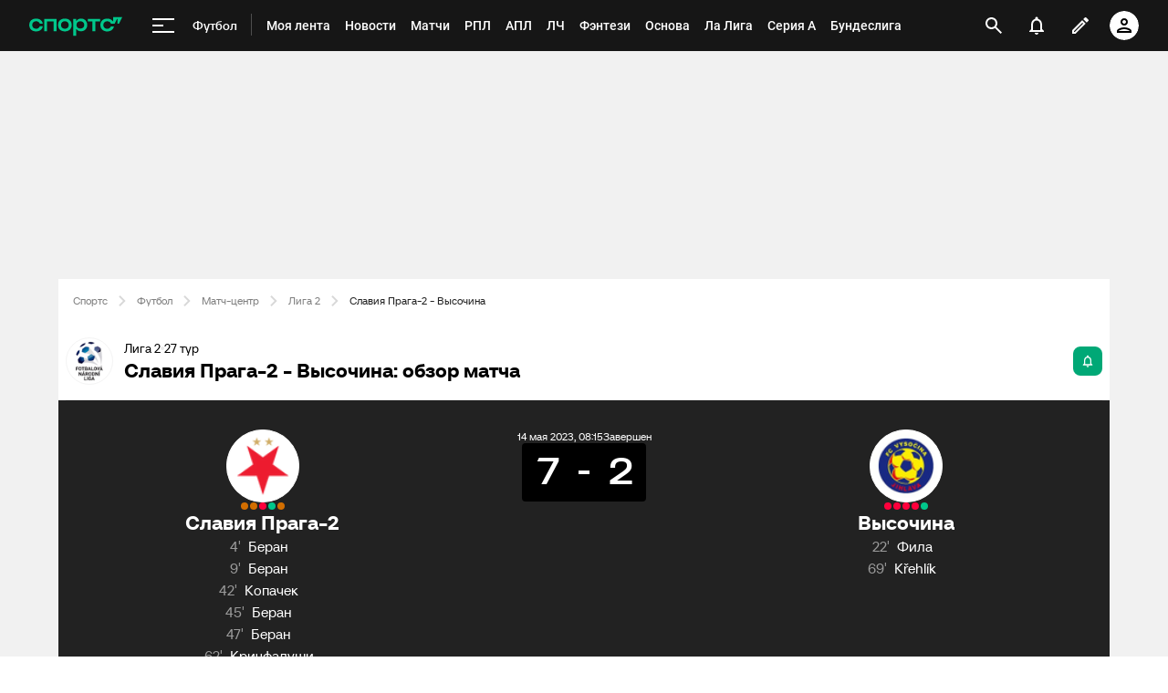

--- FILE ---
content_type: text/css
request_url: https://senoval.cdn.sports.ru/online-fans/football-online/static/index.es-261e916a.css
body_size: 13636
content:
.change-email-button[data-v-7fb714ed]{padding:8px 24px;padding:var(--padding-xs, 8px) var(--padding-lg, 24px);background-color:#222;background-color:var(--ui-content, #222);border-radius:4px;border-radius:var(--ui-radius-xs, 4px);color:#f4f4f4;color:var(--ui-fill, #f4f4f4);font-size:12px;font-size:var(--ui-font-size-body-sm, 12px);font-weight:700;font-weight:var(--ui-kit-font-weight-bold, 700);line-height:16px;line-height:var(--ui-font-line-height-xs, 16px);text-align:center;text-transform:uppercase;white-space:nowrap}.change-email-banner[data-v-222d6790]{--navigation-height: 56px;position:fixed;z-index:100;top:var(--navigation-navbar-height);display:flex;width:100%;padding:12px 16px;padding:var(--ui-padding-sm, 12px) var(--ui-padding-md, 16px);border-bottom:2px solid #ffc300;border-bottom:2px solid var(--ui-warning, #ffc300);background-color:#fff;background-color:var(--ui-bg, #fff);gap:4px;gap:var(--ui-padding-2xs, 4px)}.change-email-banner--top[data-v-222d6790]{transform:translateY(calc(0px - var(--navigation-height)))}.change-email-banner__content[data-v-222d6790]{display:flex;flex-direction:column;gap:16px;gap:var(--ui-padding-md, 16px)}.change-email-banner__content-info[data-v-222d6790]{display:flex;align-items:flex-start;gap:8px;gap:var(--ui-padding-xs, 8px)}.change-email-banner__content-info-icon[data-v-222d6790]{display:none}.change-email-banner__content-info-icon svg[data-v-222d6790]{width:20px;height:20px;color:#ffc300;color:var(--ui-warning, #ffc300)}.change-email-banner__content-info-text[data-v-222d6790]{display:flex;flex-direction:column;gap:4px;gap:var(--ui-padding-2xs, 4px)}.change-email-banner__content-info-text--main[data-v-222d6790]{color:#222;color:var(--ui-content, #222);font-size:14px;font-size:var(--ui-font-size-body-md, 14px);font-weight:500;font-weight:var(--ui-kit-font-weight-medium, 500);line-height:20px;line-height:var(--ui-font-line-height-sm, 20px)}.change-email-banner__content-info-text--secondary[data-v-222d6790]{color:#7f7f7f;color:var(--ui-secondary, #7f7f7f);font-size:12px;font-size:var(--ui-font-size-body-sm, 12px);font-style:normal;font-weight:400;font-weight:var(--ui-kit-font-weight-regular, 400);line-height:16px;line-height:var(--ui-font-line-height-xs, 16px)}.change-email-banner__content-button[data-v-222d6790] .change-email-button{width:100%}.change-email-banner__close[data-v-222d6790]{width:24px;height:24px;color:#7f7f7f;color:var(--ui-secondary, #7f7f7f)}@media screen and (min-width: 768px){.change-email-banner[data-v-222d6790]{justify-content:center}.change-email-banner__content[data-v-222d6790]{flex-direction:row;align-items:center;margin:0 80px;gap:24px;gap:var(--ui-padding-lg, 24px)}.change-email-banner__content-info-icon[data-v-222d6790]{display:flex}.change-email-banner__content-button[data-v-222d6790] .change-email-button{width:-moz-fit-content;width:fit-content}.change-email-banner__close[data-v-222d6790]{position:absolute;top:50%;right:44px;transform:translateY(-50%)}}.slot-catfish{position:fixed;z-index:15;bottom:calc(0 + env(safe-area-inset-bottom));bottom:calc(var(--mobile-bottom-bar-height, 0) + env(safe-area-inset-bottom));left:0;width:100%;transition:0s}.slot-catfish__close{position:absolute;top:-25px;right:8px;width:25px;height:25px;padding:0;border:none;cursor:pointer;transition:0s}.slot-catfish__close:before,.slot-catfish__close:after{position:absolute;top:calc(50% - 1px);left:calc(50% - 9px);width:18px;height:2px;background-color:#000;content:""}.slot-catfish__close:before{transform:rotate(45deg)}.slot-catfish__close:after{transform:rotate(-45deg)}.slot-catfish__close-icon{display:none}.slot-catfish.stickerbubble{background-color:transparent}.slot-catfish.stickerbubble .slot-catfish__close{display:none}.slot-catfish[data-extra-ad-class=af-catfish--big]{padding-top:0;padding-bottom:0;background-color:transparent}.slot-catfish[data-extra-ad-class=af-catfish--big] .slot-catfish__close{top:-34px;width:34px;height:34px;background-color:transparent;outline:none}.slot-catfish[data-extra-ad-class=af-catfish--big] .slot-catfish__close:before,.slot-catfish[data-extra-ad-class=af-catfish--big] .slot-catfish__close:after{display:none}.slot-catfish[data-extra-ad-class=af-catfish--big] .slot-catfish__close-icon{display:block}.slot-catfish[data-extra-ad-class=af-catfish--big] .ad-slot-container-view>a,.slot-catfish[data-extra-ad-class=af-catfish--big] .ad-slot-container-view>img{display:block;width:100%}.slot-catfish[data-extra-ad-class=af-catfish--big] .ad-slot-container-view>a img,.slot-catfish[data-extra-ad-class=af-catfish--big] .ad-slot-container-view>img img{display:block;width:100%}div[data-programmatic-type] .slot-catfish{padding-top:10px;padding-bottom:10px;background-color:#d8d8d8cc}div[data-programmatic-type] .slot-catfish .slot-catfish__close{background-color:#d8d8d8;background-color:var(--ui-kit-palette-grey-400, #d8d8d8)}div[data-programmatic-type] .slot-catfish .ad-slot-container-view__ad-place{max-width:320px;margin:0 auto}.slot-catfish[data-extra-ad-class=af-catfish--big],div[data-programmatic-type] .slot-catfish{bottom:calc(0 + env(safe-area-inset-bottom) - 2px);bottom:calc(var(--mobile-bottom-bar-height, 0) + env(safe-area-inset-bottom) - 2px)}.ad-slot-branding-adfox[data-v-36f8a416]{position:relative}.postscript-news .postscript{display:block;margin-bottom:16px;margin-bottom:var(--ui-margin-xs, 16px);color:#616dff;color:var(--ui-link, #616dff);font-size:16px;font-size:var(--ui-font-size-body-lg, 16px);font-weight:700;font-weight:var(--ui-kit-font-weight-bold, 700);text-align:left;text-decoration:none}.postscript-news .postscript:hover{color:#3d48cc;color:var(--ui-link-hover, #3d48cc)}.postscript-news .postscript__img{width:100%;height:auto}.postscript-news .postscript span{display:block;margin-bottom:16px;margin-bottom:var(--ui-margin-xs, 16px)}.branding-default-view{padding-top:20px}:root .branding-page{background-attachment:fixed;background-repeat:no-repeat}:root .branding-page .layout,:root .branding-page .ui-layout{background-color:transparent}:root .branding-page .branding-default-view{display:none}.in-read-placement[data-v-dc74fa67]{flex-wrap:wrap}.in-read-placement[data-v-dc74fa67] *{max-width:100%}.in-read-wrapper.is-ready[data-v-dc74fa67]:before{content:""}.ad-slot-container-view{overflow:hidden}.ad-slot--hidden{display:none}.ad-slot iframe{display:block}.ad-root-view{opacity:0;visibility:hidden}.ad-root-view--visible{opacity:1;visibility:visible}.ad-root-view--hidden{display:none}.slot-bets-bonus-menu[data-v-2836b238]{padding:8px;padding:var(--ui-padding-xs, 8px)}.slot-bets-bonus-menu__wrapper[data-v-2836b238]{position:relative;display:flex;align-items:center;justify-content:center;animation:3s ease 0s infinite normal none running gradient-animation-2836b238;border-radius:50%;cursor:pointer}.slot-bets-bonus-menu__image[data-v-2836b238]{width:16px;height:16px;margin:8px;margin:var(--ui-margin-3xs, 8px);animation:3s linear 0s infinite normal none running icon-wiggle-2836b238;background-repeat:no-repeat;background-size:contain}.slot-bets-bonus-menu__header[data-v-2836b238]{display:flex;align-items:center;justify-content:space-between;padding-left:4px;padding-left:var(--ui-padding-2xs, 4px);cursor:auto}.slot-bets-bonus-menu__header-text[data-v-2836b238]{color:#fff;color:var(--ui-button-content, #fff);font-size:14px;font-size:var(--ui-font-size-body-md, 14px);font-weight:500;font-weight:var(--ui-font-weight-medium, 500);line-height:20px;line-height:var(--ui-font-line-height-sm, 20px)}.slot-bets-bonus-menu__triangle[data-v-2836b238]{position:absolute;top:-2px;left:calc(50% - 7px);width:12px;height:12px;background-color:#161616;background-color:var(--ui-kit-palette-black-800, #161616);border-radius:20%;text-align:left;transform:rotate(60deg) skew(30deg)}.slot-bets-bonus-menu__close[data-v-2836b238]{width:12px;height:12px;margin-left:auto;color:#7f7f7f;color:var(--ui-secondary, #7f7f7f);cursor:pointer}.slot-bets-bonus-menu__close[data-v-2836b238]:hover{color:#505050;color:var(--ui-additional, #505050)}.slot-bets-bonus-menu__hover-block[data-v-2836b238]{position:absolute;z-index:100;top:52px;display:none;width:304px;flex-direction:column;padding:4px;padding:var(--ui-padding-2xs, 4px);background-color:#161616;background-color:var(--ui-kit-palette-black-800, #161616);border-radius:8px;border-radius:var(--ui-radius-sm, 8px);cursor:auto;cursor:initial;gap:4px;gap:var(--ui-margin-4xs, 4px);-webkit-user-select:none;-moz-user-select:none;user-select:none}.slot-bets-bonus-menu__hover-block--visible[data-v-2836b238]{display:flex;animation:swing-in-top-fwd-2836b238 .3s ease-in}.slot-bets-bonus-menu__hover-block-image[data-v-2836b238]{width:24px;height:24px;flex-shrink:0;margin-right:8px;margin-right:var(--ui-margin-3xs, 8px);background-position:center;background-repeat:no-repeat;background-size:contain}.slot-bets-bonus-menu__description-wrapper[data-v-2836b238]{display:block;margin-right:8px;margin-right:var(--ui-margin-3xs, 8px);color:#505050;color:var(--ui-additional, #505050);font-size:12px;font-size:var(--ui-font-size-body-sm, 12px);line-height:16px;line-height:var(--ui-font-line-height-xs, 16px);text-align:left}.slot-bets-bonus-menu__highlighted[data-v-2836b238]{display:inline-block;padding:0 2px;border-radius:4px;border-radius:var(--ui-radius-xs, 4px);color:#fff;color:var(--ui-button-content, #fff);text-align:center}.slot-bets-bonus-menu__description--mr[data-v-2836b238]{margin-right:4px}.slot-bets-bonus-menu__description--ml[data-v-2836b238]{margin-left:4px}.slot-bets-bonus-menu__button[data-v-2836b238]{flex-shrink:0;padding:4px 12px;padding:var(--ui-padding-2xs, 4px) var(--ui-padding-sm, 12px);border:none;margin-left:16px;margin-left:var(--ui-margin-xs, 16px);border-radius:100px;border-radius:var(--ui-radius-round, 100px);cursor:inherit;font-size:14px;font-size:var(--ui-font-size-body-md, 14px);line-height:16px;line-height:var(--ui-font-line-height-xs, 16px);outline:none;text-align:center}.slot-bets-bonus-menu__button[data-v-2836b238]:hover{text-decoration:none}.slot-bets-bonus-menu__content-wrapper[data-v-2836b238]{display:flex;min-height:32px;align-items:center;justify-content:space-between;padding:4px 8px;padding:var(--ui-padding-2xs, 4px) var(--ui-padding-xs, 8px);background-color:#fff;background-color:var(--ui-bg, #fff);border-radius:8px;border-radius:var(--ui-radius-sm, 8px);text-decoration:none}.slot-bets-bonus-menu__adv-label[data-v-2836b238]{color:#7f7f7f;color:var(--ui-secondary, #7f7f7f);font-size:8px;font-size:var(--ui-font-size-body-xxs, 8px);line-height:12px;line-height:var(--ui-font-line-height-2xs, 12px)}.dark .slot-bets-bonus-menu__content-wrapper[data-v-2836b238]{background-color:#222;background-color:var(--ui-bg, #222)}.dark .slot-bets-bonus-menu__description-wrapper[data-v-2836b238]{color:#d8d8d8;color:var(--ui-additional, #d8d8d8)}.dark .slot-bets-bonus-menu__highlighted[data-v-2836b238]{background-color:#222;background-color:var(--ui-bg, #222)}@keyframes swing-in-top-fwd-2836b238{0%{opacity:0;transform:scaleY(0);transform-origin:top}to{opacity:1;transform:scaleY(1);transform-origin:top}}@keyframes gradient-animation-2836b238{0%{background-position:0 50%}50%{background-position:100% 50%}to{background-position:0 50%}}@keyframes icon-wiggle-2836b238{0%,7%{transform:rotate(0)}15%{transform:rotate(-15deg)}20%{transform:rotate(10deg)}25%{transform:rotate(-10deg)}30%{transform:rotate(6deg)}35%{transform:rotate(-4deg)}40%,to{transform:rotate(0)}}.slot-bets-bonus-menu[data-v-be2681b4]{position:relative;display:inline-block;padding-right:10px;padding-left:10px;border:none;cursor:pointer;vertical-align:top}.slot-bets-bonus-menu__triangle[data-v-be2681b4]{position:absolute;top:-16px;left:86px;border-top:8px solid #000;border-right:8px solid #000;border-bottom:8px solid #fff;border-left:8px solid #000}.slot-bets-bonus-menu__close[data-v-be2681b4]{position:absolute;top:8px;right:8px;width:10px;height:10px;fill:#d8d8d8}.slot-bets-bonus-menu__close[data-v-be2681b4]:hover{fill:#7e7e7e}.slot-bets-bonus-menu__image[data-v-be2681b4]{position:relative;top:6px;display:inline-block;width:24px;height:24px;background-repeat:no-repeat;background-size:contain}.slot-bets-bonus-menu__image[data-v-be2681b4]:hover{background-image:url(//s5o.ru/source/_desktop/sections/bets/views/bets-bonus-menu/images/gift-hover.svg)}.slot-bets-bonus-menu__hover-block[data-v-be2681b4]{position:absolute;z-index:100;top:45px;left:-74px;display:none;width:192px;min-height:142px;box-shadow:0 0 12px #0003,0 1px 6px #00000047;white-space:normal}.slot-bets-bonus-menu__hover-block--is-visible[data-v-be2681b4]{display:block;animation:swing-in-top-fwd-be2681b4 .3s ease-in}.slot-bets-bonus-menu__hover-block-image[data-v-be2681b4]{width:90px;height:22px;margin:18px auto 0;background-position:center;background-repeat:no-repeat;background-size:contain}.slot-bets-bonus-menu__description[data-v-be2681b4]{display:inline-block;padding:10px 15px;color:#000;font-size:14px;line-height:16px;text-align:center}.slot-bets-bonus-menu__description_bold[data-v-be2681b4]{padding:0;font-weight:700}.slot-bets-bonus-menu__button[data-v-be2681b4]{display:inline-block;min-width:157px;padding:8px 0;margin:0 16px 15px;margin:0 var(--ui-margin-xs, 16px) 15px;border-radius:5px;font-size:14px;outline:none;text-align:center}.slot-bets-bonus-menu__button[data-v-be2681b4]:hover{text-decoration:none}.slot-bets-bonus-menu--horizontal[data-v-be2681b4]{display:flex;align-items:center;justify-content:center;padding-right:0;padding-left:0;vertical-align:unset}.slot-bets-bonus-menu--horizontal .slot-bets-bonus-menu__image[data-v-be2681b4]{position:static;top:0;width:20px;height:23px}.slot-bets-bonus-menu--horizontal .slot-bets-bonus-menu__content-wrapper[data-v-be2681b4]{display:flex;align-items:center;justify-content:space-around;text-decoration:none}.slot-bets-bonus-menu--horizontal .slot-bets-bonus-menu__triangle[data-v-be2681b4]{display:none}.slot-bets-bonus-menu--horizontal .slot-bets-bonus-menu__close[data-v-be2681b4]{width:12px;height:12px}.slot-bets-bonus-menu--horizontal .slot-bets-bonus-menu__hover-block[data-v-be2681b4]{top:37px;right:-6px;left:auto;width:420px;min-height:56px;border:2px solid #14a0ff;border-radius:2px;border-radius:var(--ui-radius-2xs, 2px);box-shadow:0 12px 16px #0000001a}.slot-bets-bonus-menu--horizontal .slot-bets-bonus-menu__hover-block_is-visible[data-v-be2681b4]{display:flex}.slot-bets-bonus-menu--horizontal .slot-bets-bonus-menu__hover-block-image[data-v-be2681b4]{width:105px;height:24px;flex-shrink:0;margin:16px 13px;margin:var(--ui-margin-xs, 16px) 13px}.slot-bets-bonus-menu--horizontal .slot-bets-bonus-menu__description[data-v-be2681b4]{display:block;padding:0;font-size:12px;line-height:13px;text-align:left}.slot-bets-bonus-menu--horizontal .slot-bets-bonus-menu__button[data-v-be2681b4]{min-width:0;min-width:initial;flex-shrink:0;padding:5px 16px;margin:0 30px 0 15px;font-size:12px}.slot-bets-bonus-menu__adv-label[data-v-be2681b4]{position:absolute;right:8px;bottom:4px;color:#000;font-size:6px;line-height:7px}@keyframes swing-in-top-fwd-be2681b4{0%{opacity:0;transform:scaleY(0);transform-origin:top}to{opacity:1;transform:scaleY(1);transform-origin:top}}.sticker-bubble[data-v-ae12c355]{position:fixed;z-index:2;right:0;bottom:calc(0 + 6px + env(safe-area-inset-bottom));bottom:calc(var(--mobile-bottom-bar-height, 0) + 6px + env(safe-area-inset-bottom));left:auto;display:flex;flex-direction:column;margin-right:8px;margin-right:var(--ui-margin-3xs, 8px)}.sticker-bubble--left.sticker-bubble[data-v-ae12c355]{right:auto;left:0}.sticker-bubble__close[data-v-ae12c355]{align-self:flex-end;cursor:pointer}.sticker-bubble__pic[data-v-ae12c355]{cursor:pointer}.sticker-bubble--hidden[data-v-ae12c355]{display:none}.sticker-bubble__icon[data-v-ae12c355]{width:99px;height:79px;-o-object-fit:contain;object-fit:contain}.sticker-bubble__adv-label[data-v-ae12c355]{color:#9b9b9b;color:var(--ui-kit-palette-grey-500, #9b9b9b);font-size:10px;line-height:16px;text-align:center}.sticker[data-v-ae12c355]{display:block}.sticker-overlay[data-v-ae12c355]{position:fixed;z-index:2;top:0;left:0;display:flex;width:100%;height:100%;align-items:center;justify-content:center;background-color:#0000007f}.sticker__popup[data-v-ae12c355]{position:relative;width:330px;max-width:100%;background:#fff;border-radius:4px;border-radius:var(--ui-radius-xs, 4px)}.sticker__wrapper[data-v-ae12c355]{display:flex;width:100%;height:100%;box-sizing:border-box;flex-direction:column;align-items:center;padding:16px;padding:var(--ui-padding-md, 16px)}.sticker__logo[data-v-ae12c355]{margin-bottom:20px}.sticker__gift[data-v-ae12c355]{margin-bottom:15px}.sticker__exit[data-v-ae12c355]{position:absolute;z-index:2;top:0;right:0;display:block;width:46px;height:46px;box-sizing:border-box;padding:16px;padding:var(--ui-padding-md, 16px);padding:0;border:none;background:none;cursor:pointer;outline:none}.sticker__text[data-v-ae12c355]{margin-bottom:14px;color:#000;font-size:26px;font-weight:700;line-height:1.08;text-align:center}.sticker__link[data-v-ae12c355]{display:flex;width:202px;height:48px;align-items:center;justify-content:center;background:#d42b28;border-radius:3px;color:#fff;cursor:pointer;font-size:16px;font-weight:700;line-height:16px;outline:none;text-align:center;text-transform:uppercase}.catfish-with-bets{display:flex}.catfish-with-bets *{width:auto}.catfish-with-bets__left{flex:66% 0 0}.catfish-with-bets__right{display:flex;flex-direction:column;flex-grow:1;justify-content:space-between;padding:15px 15px 25px}.catfish-with-bets__header{display:flex;justify-content:space-between;padding:5px 12px;font-size:9px;font-weight:700;font-weight:var(--ui-kit-font-weight-bold, 700);text-transform:uppercase}.catfish-with-bets__content{display:flex}.catfish-with-bets__teams{display:flex;flex:1;flex-direction:column;padding:10px 12px;gap:10px}.catfish-with-bets__team{display:flex;align-items:center}.catfish-with-bets__team-logo{max-width:28px}.catfish-with-bets__team-name{padding-left:6px;font-size:11px}.catfish-with-bets__bets{display:flex;flex-direction:column;justify-content:center;padding:0 15px;gap:4px;text-decoration:none}.catfish-with-bets__line{display:flex;font-size:11px;gap:15px}.catfish-with-bets__bet-value{font-weight:700;font-weight:var(--ui-kit-font-weight-bold, 700)}.catfish-with-bets__logo-link{display:flex;justify-content:center}.catfish-with-bets__logo{max-width:100%}.catfish-with-bets__button{max-width:100%;padding:8px 0;border-radius:50px;font-size:9px;font-weight:700;font-weight:var(--ui-kit-font-weight-bold, 700);text-align:center;text-decoration:none;text-transform:uppercase}.catfish-with-bets__label{position:absolute;right:4px;bottom:4px;color:#9b9b9b;font-size:10px}.desktop-catfish-element[data-v-b3b8fbf4]{position:relative;z-index:300;bottom:0;width:100%}.desktop-catfish-element__wrapper[data-v-b3b8fbf4]{visibility:hidden}.desktop-catfish-element__wrapper--visible[data-v-b3b8fbf4]{visibility:visible}.desktop-catfish-element__link[data-v-b3b8fbf4],.desktop-catfish-element__image[data-v-b3b8fbf4]{display:block;width:100%}.desktop-catfish-element__close[data-v-b3b8fbf4]{position:absolute;top:-24px;right:0;width:13px;height:16px;padding:0;border:0;margin:0;background-color:transparent}.desktop-catfish-element__close[data-v-b3b8fbf4]:after,.desktop-catfish-element__close[data-v-b3b8fbf4]:before{position:absolute;display:block;width:14px;height:2px;background:#9b9b9b;background:var(--grey-400, #9b9b9b);content:""}.desktop-catfish-element__close[data-v-b3b8fbf4]:before{transform:rotate(-45deg)}.desktop-catfish-element__close[data-v-b3b8fbf4]:after{transform:rotate(45deg)}.desktop-catfish-element__ad-label[data-v-b3b8fbf4]{position:absolute;right:8px;bottom:8px;color:#f2f2f0;font-size:8px}.native-creative-redesigned[data-v-27e78726]{overflow:hidden;background-color:#f4f4f4;background-color:var(--ui-fill, #f4f4f4);font-family:Roboto,sans-serif;font-family:var(--ui-font-family-body, "Roboto"),sans-serif}.native-creative-redesigned__header[data-v-27e78726]{display:flex;align-items:center;justify-content:flex-start;padding:16px;padding:var(--ui-padding-md, 16px);gap:16px;gap:var(--ui-margin-xs, 16px)}.native-creative-redesigned__logo-link[data-v-27e78726]{display:block;max-width:50px;max-height:50px}.native-creative-redesigned__header-text[data-v-27e78726]{color:#222;color:var(--ui-content, #222);font-family:Neoris,Roboto,sans-serif;font-family:var(--ui-font-family-body, "Neoris", "Roboto", sans-serif);text-align:left}.native-creative-redesigned__title[data-v-27e78726]{margin-bottom:4px;margin-bottom:var(--ui-margin-4xs, 4px)}.native-creative-redesigned__title-link[data-v-27e78726]{font-size:16px;font-size:var(--font-size-body-lg, 16px);font-weight:500;font-weight:var(--ui-font-weight-medium, 500);line-height:24px;line-height:var(--ui-font-line-height-md, 24px)}.native-creative-redesigned__body-link[data-v-27e78726]{font-size:14px;font-size:var(--font-size-body-md, 14px);font-weight:400;font-weight:var(--ui-font-weight-regular, 400);line-height:20px;line-height:var(--font-line-height-sm, 20px)}.native-creative-redesigned__image[data-v-27e78726]{display:block;width:100%;height:170px;-o-object-fit:cover;object-fit:cover;-o-object-position:center;object-position:center}.native-creative-redesigned__footer[data-v-27e78726]{padding:16px;padding:var(--ui-padding-md, 16px)}.native-creative-redesigned .native-creative-redesigned__cta[data-v-27e78726]{max-height:unset;padding:12px 0;padding:var(--ui-padding-sm, 12px) 0;background-color:var(--button-background);border-radius:8px;border-radius:var(--ui-radius-sm, 8px);cursor:pointer}.native-creative-redesigned .native-creative-redesigned__cta[data-v-27e78726] .ui-button__content{color:#fff;color:var(--ui-button-content, #fff);font-size:14px;font-size:var(--ui-font-size-body-md, 14px);font-weight:500;font-weight:var(--ui-font-weight-medium, 500);line-height:24px;line-height:var(--ui-font-line-height-md, 24px)}.native-creative-redesigned__adv-label[data-v-27e78726]{margin-top:8px;margin-top:var(--ui-margin-3xs, 8px);color:#9b9b9b;color:var(--ui-secondary, #9b9b9b);font-family:Neoris,Roboto,sans-serif;font-family:var(--ui-font-family-body, "Neoris", "Roboto", sans-serif);font-size:12px;font-size:var(--font-size-body-sm, 12px);line-height:16px;line-height:var(--ui-font-line-height-xs, 16px);text-align:right}.native-creative-redesigned a[data-v-27e78726]{color:inherit;text-decoration:none}.native-creative-redesigned__tracker[data-v-27e78726]{display:none}body.dark .native-creative-redesigned .native-creative-redesigned__cta{background-color:var(--button-background-dark)}.native-creative[data-v-31da6fa1]{overflow:hidden;border-top:1px solid #d8d8d8;border-top:1px solid var(--ui-secondary-light, #d8d8d8);border-bottom:1px solid #d8d8d8;border-bottom:1px solid var(--ui-secondary-light, #d8d8d8);background-color:#fff;background-color:var(--ui-kit-palette-white-100, #fff);font-family:Roboto;font-family:var(--ui-kit-font-family-roboto, Roboto)}.native-creative__tracker[data-v-31da6fa1]{display:none}.native-creative__header[data-v-31da6fa1]{display:flex;justify-content:flex-start;padding:15px 15px 12px 0}.native-creative__logo-link[data-v-31da6fa1]{display:block;max-width:32px;max-height:32px;margin-right:15px}.native-creative__logo-img[data-v-31da6fa1]{margin-left:46.875%}.native-creative__header-text[data-v-31da6fa1]{margin-left:15px}.native-creative__title[data-v-31da6fa1]{text-align:left}.native-creative__title-link[data-v-31da6fa1]{margin-bottom:4px;margin-bottom:var(--ui-margin-4xs, 4px);color:#000;color:var(--ui-kit-palette-black-900, #000);font-size:14px;font-weight:500}.native-creative__body-link[data-v-31da6fa1]{color:#000;color:var(--ui-kit-palette-black-900, #000);font-size:12px;font-weight:400;line-height:16px;text-decoration:none}.native-creative__image[data-v-31da6fa1]{width:100%;height:auto}.native-creative__call-to-action[data-v-31da6fa1]{display:flex;align-items:center;justify-content:space-between;padding:8px 15px}.native-creative__attribution[data-v-31da6fa1]{color:#aaa9aa;font-size:12px;font-weight:400;line-height:16px}.native-creative__call-to-action-link[data-v-31da6fa1]{padding:8px 12px;background:#964ba0;background:var(--ui-kit-palette-purple-500, #964ba0);border-radius:3px;color:#fff;color:var(--ui-kit-palette-white-100, #fff);font-size:14px}.native-creative a[data-v-31da6fa1]{text-decoration:none}.renderable-catfish[data-v-0fe8a625],.renderable-catfish__img[data-v-0fe8a625]{display:block;width:100%}.smartapp[data-v-d323a72d]{display:block}.smartapp__wrapper[data-v-d323a72d]{overflow:hidden;width:100%;max-width:845px;height:0;box-sizing:border-box;background-color:#fff;background-color:var(--ui-bg, #fff)}.smartapp__link[data-v-d323a72d]{display:flex;height:100%;margin-left:8px;margin-left:var(--ui-margin-3xs, 8px);color:#222;color:var(--ui-content, #222);text-decoration:none}.smartapp__img[data-v-d323a72d]{padding-top:12px;padding-top:var(--ui-padding-sm, 12px);padding-bottom:12px;padding-bottom:var(--ui-padding-sm, 12px)}.smartapp__img img[data-v-d323a72d]{display:block;width:auto;height:38px}.smartapp__text[data-v-d323a72d]{display:flex;height:100%;box-sizing:border-box;flex-direction:column;justify-content:space-around;padding:12px 8px;padding:var(--ui-padding-sm, 12px) var(--ui-padding-xs, 8px)}.smartapp__title[data-v-d323a72d]{font-size:12px;font-size:var(--ui-font-size-body-sm, 12px);font-weight:600;font-weight:var(--ui-font-weight-bold, 600);text-transform:uppercase}.smartapp__desc[data-v-d323a72d]{font-size:12px;font-size:var(--ui-font-size-body-sm, 12px)}.smartapp__ads[data-v-d323a72d]{display:flex;flex-direction:column;flex-shrink:0;align-items:flex-end;margin-top:16px;margin-top:var(--ui-margin-xs, 16px);margin-right:8px;margin-right:var(--ui-margin-3xs, 8px);margin-left:auto}.smartapp__ads-title[data-v-d323a72d]{box-sizing:border-box;color:#9b9b9b;color:var(--ui-tertiary, #9b9b9b);font-size:8px;font-size:var(--ui-font-size-body-2xs, 8px)}.smartapp__download[data-v-d323a72d]{position:relative}.smartapp__download--triangle[data-v-d323a72d]{width:44px;height:44px;padding:0;border:none;background-color:transparent}.smartapp__download--round[data-v-d323a72d]{width:26px;height:26px;order:-1;border:none;margin-bottom:8px;margin-bottom:var(--ui-margin-3xs, 8px);background-color:#be041d;border-radius:50%}.smartapp__arrow-right[data-v-d323a72d]{position:absolute;z-index:1;top:28px;right:8px;display:inline-block;padding:3px;border:solid white;border-width:0 2px 2px 0;transform:rotate(-45deg)}.smartapp__download--round .smartapp__arrow-right[data-v-d323a72d]{top:9px;right:11px}.smartapp__triangle[data-v-d323a72d]{width:0;height:0;border-bottom:44px solid #be041d;border-left:44px solid transparent}@media screen and (max-width: 960px){.smartapp__wrapper[data-v-d323a72d]{height:62px}}.betting-question-popup{position:fixed;z-index:350;bottom:0;left:0;width:100%;background-color:#fff;background-color:var(--ui-bg, #fff);border-radius:16px;border-radius:var(--ui-radius-md, 16px);transition:transform .3s ease}.betting-question-popup__overlay{position:fixed;z-index:11;top:0;left:0;display:flex;width:100%;height:100%;background-color:#000;background-color:var(--ui-dark, #000);opacity:.5}.betting-question-popup__drag-wrapper{padding:8px 16px;padding:var(--ui-padding-xs, 8px) var(--ui-padding-md, 16px)}.betting-question-popup__drag{width:48px;height:4px;margin:0 auto;background:#eaeaea;background:var(--ui-tertiary-light, #eaeaea);border-radius:4px}.betting-question-popup__body{padding:16px;padding:var(--ui-padding-md, 16px)}.betting-question-popup__header{display:flex;box-sizing:border-box;align-items:center;justify-content:space-between;margin-bottom:12px;margin-bottom:var(--ui-margin-2xs, 12px)}.betting-question-popup__logo-img{max-width:64px;max-height:24px}.betting-question-popup__ad-label{color:#7f7f7f;color:var(--ui-secondary, #7f7f7f);font-size:10px;font-size:var(--ui-font-size-body-xs, 10px);line-height:24px;line-height:var(--ui-font-line-height-md, 24px)}.betting-question-popup__content{display:flex;flex-direction:column;align-items:center}.betting-question-popup__status{display:flex;padding:12px;padding:var(--ui-padding-sm, 12px);margin-bottom:12px;margin-bottom:var(--ui-margin-2xs, 12px);border-radius:100%}.betting-question-popup__status-icon{width:30px;height:30px;color:#fff;color:var(--ui-button-content, #fff)}.betting-question-popup__title{color:#222;color:var(--ui-headers, #222);font-size:16px;font-size:var(--ui-font-size-body-lg, 16px);font-weight:700;line-height:26px;text-align:center}.betting-question-popup__text{color:#222;color:var(--ui-content, #222);font-size:14px;font-size:var(--ui-font-size-body-md, 14px);line-height:24px;line-height:var(--ui-font-line-height-md, 24px);text-align:center}.betting-question-popup__footer{padding:16px;padding:var(--ui-padding-md, 16px)}.betting-question-popup__button-icon{width:16px;height:16px;margin:auto 8px auto 0;margin:auto var(--ui-margin-3xs, 8px) auto 0}.betting-question{display:flex;width:auto;max-width:unset!important;box-sizing:border-box;flex-direction:column;padding:16px;padding:var(--ui-padding-md, 16px);margin:0 -16px;margin:0 calc(-1 * var(--ui-padding-md, 16px));background-color:#f4f4f4;background-color:var(--ui-fill, #f4f4f4);border-radius:16px;border-radius:var(--ui-radius-md, 16px)}.betting-question__row{display:flex}.betting-question__header{align-items:center;justify-content:space-between;margin-bottom:4px;margin-bottom:var(--ui-margin-4xs, 4px)}.betting-question__row-title{margin-bottom:16px;margin-bottom:var(--ui-margin-xs, 16px)}.betting-question__logo-img{max-width:64px;max-height:24px}.betting-question__title{color:#222;color:var(--ui-headers, #222);font-size:18px;font-size:var(--ui-font-size-body-xl, 18px);font-weight:600;font-weight:var(--ui-font-weight-bold, 600);line-height:28px;line-height:var(--ui-font-line-height-lg, 28px)}.betting-question__buttons{position:relative;display:flex;width:100%;flex-direction:column}.betting-question__button{position:relative;display:flex;width:100%;height:48px;box-sizing:border-box;align-items:center;justify-content:center;padding:0 16px;padding:0 var(--ui-padding-md, 16px);margin-top:12px;margin-top:var(--ui-margin-2xs, 12px);background-color:var(--betting-question-primary-color);border-radius:4px;border-radius:var(--ui-radius-xs, 4px);color:#fff;color:var(--ui-button-content, #fff);cursor:pointer;font-size:12px;font-size:var(--ui-font-size-body-sm, 12px);font-weight:700;font-weight:var(--ui-font-weight-bold, bold);line-height:16px;line-height:var(--ui-font-line-height-xs, 16px);text-transform:uppercase}.betting-question__button:first-child{margin-top:0}.betting-question__button-text{position:relative}.betting-question__button-percents{position:relative;display:none;margin-left:auto}.betting-question__button-check{display:none;width:5px;height:10px;border-right:2px solid;border-bottom:2px solid;margin-top:-3px;margin-right:12px;margin-right:var(--ui-margin-2xs, 12px);transform:rotate(45deg)}.betting-question__button-progress-bar{position:absolute;top:1px;left:1px;display:none;height:calc(100% - 2px);background-color:#7f7f7f;background-color:var(--ui-secondary, #7f7f7f);border-radius:2px;border-radius:var(--ui-radius-2xs, 2px)}.betting-question__button-background{position:absolute;top:0;left:0;display:none;width:100%;height:100%;background-color:#fff;background-color:var(--ui-bg, #fff);border-radius:4px;border-radius:var(--ui-radius-xs, 4px);opacity:.9}.betting-question__button-icon-wrapper{position:relative;display:none;padding:2px;margin-right:8px;margin-right:var(--ui-margin-3xs, 8px);background-color:var(--betting-question-primary-color);border-radius:100%}.betting-question__button-icon{width:12px;height:12px;color:#fff;color:var(--ui-button-content, #fff)}.betting-question__button--checked{border-color:var(--betting-question-primary-color)!important;color:var(--betting-question-primary-color)!important}.betting-question__button--checked .betting-question__button-progress-bar{background-color:var(--betting-question-primary-color)}.betting-question__button--checked .betting-question__button-icon-wrapper{display:flex}.betting-question--answered .betting-question__button{position:relative;justify-content:flex-start;border:1px solid #7f7f7f;border:1px solid var(--ui-secondary, #7f7f7f);background-color:transparent!important;color:#7f7f7f;color:var(--ui-secondary, #7f7f7f);pointer-events:none}.betting-question--answered .betting-question__button-background,.betting-question--answered .betting-question__button-percents,.betting-question--answered .betting-question__button-progress-bar{display:block}.betting-question__ad-label{color:#7f7f7f;color:var(--ui-secondary, #7f7f7f);font-size:10px;font-size:var(--ui-font-size-body-xs, 10px);line-height:24px;line-height:var(--ui-font-line-height-md, 24px)}.structured-body-wrapper *:last-child .betting-question{margin-bottom:24px;margin-bottom:var(--ui-margin-sm, 24px)}body[class*=top-br-],.branding_dfp{background-position:50% 56px!important;background-position:50% var(--navigation-height, 56px)!important}.branding-creative[data-v-4427d796]{position:fixed;right:0;bottom:0;left:0;width:100%}.branding-creative--light[data-v-4427d796]{z-index:1;top:0;display:block;height:100%;cursor:pointer}.branding-creative--html[data-v-4427d796]{z-index:1;top:54px;min-height:1080px;border:none}.branding-creative--light+.branding-creative--html[data-v-4427d796]{z-index:0}.mobile-interscroller[data-v-faf244d3]{margin-left:-15px}.mobile-interscroller__block[data-v-faf244d3]{position:relative;width:100vw;height:100vh}.mobile-interscroller__block-wrapper[data-v-faf244d3]{position:absolute;width:100vw;height:100vh;clip:rect(0 auto auto 0)}.mobile-interscroller__image[data-v-faf244d3]{position:fixed;top:45px;left:50%;height:94vh;backface-visibility:hidden;transform:translate3d(-50%,0,0)}.mobile-interscroller__imptrackers[data-v-faf244d3]{display:none}.bets-comment-user-info[data-v-ae077bb0]{position:relative;display:flex;min-width:0;align-items:center;-moz-column-gap:12px;column-gap:12px;--user-info-nick-color: var(--ui-headers);--user-info-nick-hover-color: var(--ui-link);--user-info-additional-info-color: var(--ui-secondary);--user-info-nick-disactive: var(--ui-secondary)}@media screen and (min-width: 768px){.bets-comment-user-info[data-v-ae077bb0]{-moz-column-gap:16px;column-gap:16px}}.bets-comment-user-info__avatar-link[data-v-ae077bb0]{display:flex;overflow:hidden;width:32px;min-width:32px;height:32px;aspect-ratio:1;border-radius:50%}@media screen and (min-width: 768px){.bets-comment-user-info__avatar-link[data-v-ae077bb0]{width:40px;min-width:40px;height:40px}}.bets-comment-user-info__avatar[data-v-ae077bb0]{width:100%;height:100%}.bets-comment-user-info__info[data-v-ae077bb0]{min-width:0;font-family:sans-serif;font-family:var(--ui-font-family-body, sans-serif)}@media screen and (min-width: 768px){.bets-comment-user-info__info[data-v-ae077bb0]{max-width:100%}}.bets-comment-user-info__name[data-v-ae077bb0]{display:flex;align-items:center;-moz-column-gap:8px;column-gap:8px}.bets-comment-user-info__name[data-v-ae077bb0]:hover{color:#004467;color:var(--ui-kit-palette-dark-blue-700, #004467)}.bets-comment-user-info__nick[data-v-ae077bb0],.bets-comment-user-info__additional-info[data-v-ae077bb0]{display:block}.bets-comment-user-info__nick[data-v-ae077bb0]{overflow:hidden;color:var(--user-info-nick-color);font-size:16px;font-size:var(--ui-font-size-body-lg, 16px);font-weight:500;font-weight:var(--ui-kit-font-weight-medium, 500);line-height:calc(1em + 8px);text-decoration:none;text-overflow:ellipsis;white-space:nowrap}.bets-comment-user-info__nick[data-v-ae077bb0]:hover{color:var(--user-info-nick-hover-color)}.bets-comment-user-info__additional-info[data-v-ae077bb0]{color:var(--user-info-additional-info-color);font-size:12px;font-size:var(--ui-font-size-body-sm, 12px);line-height:calc(1em + 4px)}.bets-comment-user-info__additional-info-comment-link[data-v-ae077bb0]{color:inherit;pointer-events:auto;text-decoration:none}@media screen and (min-width: 768px){.bets-comment-user-info__additional-info[data-v-ae077bb0]{font-size:13px;font-size:calc(var(--ui-font-size-body-md, 14px) - 1px);line-height:calc(1em + 6px)}}.pin-info{display:flex;align-items:center;color:#7f7f7f;color:var(--ui-secondary, #7f7f7f)}.pin-info__icon{width:16px;height:16px;fill:#d8d8d8;fill:var(--ui-content, #d8d8d8)}.pin-info__text{display:block;margin-left:8px;margin-left:var(--ui-margin-3xs, 8px);font-family:Roboto,sans-serif;font-size:12px;font-size:var(--ui-font-size-body-sm, 12px);line-height:calc(1em + 8px)}@media screen and (max-width: 768px){.pin-info__icon{width:16px;height:16px}.pin-info__text{margin-left:12px;margin-left:var(--ui-margin-2xs, 12px);font-size:10px;font-size:var(--ui-font-size-body-xs, 10px);line-height:calc(1em + 6px)}}.comment-content[data-v-f72a00b6]{margin-top:8px;margin-top:var(--ui-margin-3xs, 8px);color:#222;color:var(--ui-content, #222);font-family:Roboto,sans-serif;font-size:14px;font-size:var(--ui-font-size-body-md, 14px);line-height:calc(1em + 6px)}.comment-content[data-v-f72a00b6] a{color:#00a0f0;color:var(--ui-link, #00a0f0);text-decoration:none;word-wrap:break-word}.comment-content[data-v-f72a00b6]:first-child{margin-top:0}.comment-content--silent[data-v-f72a00b6]{color:#d8d8d8;color:var(--ui-disabled, #d8d8d8)}@media screen and (min-width: 768px){.comment-content[data-v-f72a00b6]{font-size:15px;font-size:calc(var(--ui-font-size-body-lg, 16px) - 1px);line-height:calc(1em + 8px)}}.bets-comment__wrapper[data-v-609d0434]{width:100%;box-sizing:border-box;padding:16px 0;padding:var(--ui-padding-md, 16px) 0}@media screen and (min-width: 768px){.bets-comment__wrapper[data-v-609d0434]{padding:16px 8px;padding:var(--ui-padding-md, 16px) var(--ui-padding-xs, 8px)}}.bets-comment__pin-info[data-v-609d0434]{margin-bottom:8px;margin-bottom:var(--ui-margin-3xs, 8px)}.bets-comment__body[data-v-609d0434]{margin-top:8px;margin-top:var(--ui-margin-3xs, 8px);margin-bottom:16px;margin-bottom:var(--ui-margin-xs, 16px)}.bets-comment .bets-comment__button[data-v-609d0434]{box-sizing:border-box;padding-right:12px;padding-right:var(--ui-padding-sm, 12px);padding-left:12px;padding-left:var(--ui-padding-sm, 12px)}.bets-comment[data-v-609d0434]:after{display:block;width:calc(100% - 16px);border-bottom:.5px solid #eaeaea;border-bottom:.5px solid var(--ui-tertiary-light, #eaeaea);margin:auto;content:""}.statistic-book-gadget-accordion__top[data-v-78a46aa0]{display:flex;align-items:center;justify-content:space-between;padding:3px;margin-bottom:5px;background-color:#f3f3ef;border-radius:3px;color:#000;cursor:pointer;font-size:11px}.statistic-book-gadget-accordion__top[data-v-78a46aa0]:after{display:inline-block;content:"";vertical-align:middle}.statistic-book-gadget-accordion__title-wrap[data-v-78a46aa0]{width:100%}.statistic-book-gadget-accordion__icon-status[data-v-78a46aa0],.statistic-book-gadget-accordion__title[data-v-78a46aa0],.statistic-book-gadget-accordion__links[data-v-78a46aa0]{display:inline-block;vertical-align:middle}.statistic-book-gadget-accordion__icon-status[data-v-78a46aa0]{position:relative;width:14px;height:14px;margin-right:5px;background-color:#fff;border-radius:3px;cursor:pointer}.statistic-book-gadget-accordion__icon-status[data-v-78a46aa0]:before{top:15%;left:50%;width:2px;height:70%;margin-left:-1px;transform:rotate(90deg)}.statistic-book-gadget-accordion__icon-status[data-v-78a46aa0]:after{top:15%;left:50%;width:2px;height:70%;margin-left:-1px;transform:rotate(90deg)}.statistic-book-gadget-accordion__icon-status[data-v-78a46aa0]:before,.statistic-book-gadget-accordion__icon-status[data-v-78a46aa0]:after{position:absolute;background-color:#000;content:""}.statistic-book-gadget-accordion__title>a[data-v-78a46aa0]{color:#000}.statistic-book-gadget-accordion__title>a[data-v-78a46aa0]:hover{text-decoration:underline}.statistic-book-gadget-accordion__title[data-v-78a46aa0]:first-letter{text-transform:uppercase}.statistic-book-gadget-accordion__links[data-v-78a46aa0]{float:right}.statistic-book-gadget-accordion__links>.separator[data-v-78a46aa0]:last-child{display:none}.statistic-book-gadget-accordion__body[data-v-78a46aa0]{overflow:hidden;margin-bottom:5px;transition:margin-bottom .6s ease-out,height .35s ease-in-out}.statistic-book-gadget-accordion--closed .statistic-book-gadget-accordion__body[data-v-78a46aa0]{display:none;margin-bottom:0}.statistic-book-gadget-accordion--closed .statistic-book-gadget-accordion__icon-status[data-v-78a46aa0]:after{transform:rotate(0)}.statistic-book-gadget-bookmaker[data-v-db967d0f]{line-height:0}.statistic-book-gadet-odds-item[data-v-0d2118a3]{display:flex;width:32px;height:16px;align-items:center;justify-content:center;margin:0 2px;background-color:#e5f2ea;background-color:var(--odds-bg-color, #e5f2ea);border-radius:2px;color:#007e31;color:var(--odds-text-color, #007e31);font-size:10px;font-weight:700;font-weight:var(--ui-kit-font-weight-bold, 700);text-decoration:none}.icon-flag[data-v-b6bad4bf]{display:inline-block;width:16px;height:12px;background-image:url(//photobooth.cdn.sports.ru/preset/icons/flags-sprite.png?s=2x);background-position:10px 10px;background-repeat:no-repeat}.icon-flag--1323[data-v-b6bad4bf]{background-position:-3px -3px}.icon-flag--1322[data-v-b6bad4bf]{background-position:-25px -3px}.icon-flag--1315[data-v-b6bad4bf]{background-position:-47px -3px}.icon-flag--1411[data-v-b6bad4bf]{background-position:-69px -3px}.icon-flag--1326[data-v-b6bad4bf]{background-position:-91px -3px}.icon-flag--1413[data-v-b6bad4bf]{background-position:-113px -3px}.icon-flag--1387[data-v-b6bad4bf]{background-position:-135px -3px}.icon-flag--1417[data-v-b6bad4bf]{background-position:-157px -3px}.icon-flag--1418[data-v-b6bad4bf]{background-position:-179px -3px}.icon-flag--1373[data-v-b6bad4bf]{background-position:-201px -3px}.icon-flag--1332[data-v-b6bad4bf]{background-position:-223px -3px}.icon-flag--1341[data-v-b6bad4bf]{background-position:-245px -3px}.icon-flag--1419[data-v-b6bad4bf]{background-position:-267px -3px}.icon-flag--1420[data-v-b6bad4bf]{background-position:-289px -3px}.icon-flag--1421[data-v-b6bad4bf]{background-position:-311px -3px}.icon-flag--1365[data-v-b6bad4bf]{background-position:-3px -21px}.icon-flag--1422[data-v-b6bad4bf]{background-position:-25px -21px}.icon-flag--1423[data-v-b6bad4bf]{background-position:-47px -21px}.icon-flag--1302[data-v-b6bad4bf]{background-position:-69px -21px}.icon-flag--1424[data-v-b6bad4bf]{background-position:-91px -21px}.icon-flag--1349[data-v-b6bad4bf]{background-position:-113px -21px}.icon-flag--1385[data-v-b6bad4bf]{background-position:-135px -21px}.icon-flag--1333[data-v-b6bad4bf]{background-position:-157px -21px}.icon-flag--1371[data-v-b6bad4bf]{background-position:-179px -21px}.icon-flag--1364[data-v-b6bad4bf]{background-position:-201px -21px}.icon-flag--1425[data-v-b6bad4bf]{background-position:-223px -21px}.icon-flag--1296[data-v-b6bad4bf]{background-position:-245px -21px}.icon-flag--1363[data-v-b6bad4bf]{background-position:-267px -21px}.icon-flag--1396[data-v-b6bad4bf]{background-position:-289px -21px}.icon-flag--1370[data-v-b6bad4bf]{background-position:-311px -21px}.icon-flag--1426[data-v-b6bad4bf]{background-position:-3px -39px}.icon-flag--1427[data-v-b6bad4bf]{background-position:-25px -39px}.icon-flag--1299[data-v-b6bad4bf]{background-position:-47px -39px}.icon-flag--1295[data-v-b6bad4bf]{background-position:-69px -39px}.icon-flag--1310[data-v-b6bad4bf]{background-position:-91px -39px}.icon-flag--1350[data-v-b6bad4bf]{background-position:-113px -39px}.icon-flag--1428[data-v-b6bad4bf]{background-position:-135px -39px}.icon-flag--1391[data-v-b6bad4bf]{background-position:-157px -39px}.icon-flag--1379[data-v-b6bad4bf]{background-position:-179px -39px}.icon-flag--1430[data-v-b6bad4bf]{background-position:-201px -39px}.icon-flag--1402[data-v-b6bad4bf]{background-position:-223px -39px}.icon-flag--1431[data-v-b6bad4bf]{background-position:-245px -39px}.icon-flag--1378[data-v-b6bad4bf]{background-position:-267px -39px}.icon-flag--1432[data-v-b6bad4bf]{background-position:-289px -39px}.icon-flag--1470[data-v-b6bad4bf]{background-position:-311px -39px}.icon-flag--1495[data-v-b6bad4bf]{background-position:-3px -57px}.icon-flag--1287[data-v-b6bad4bf]{background-position:-25px -57px}.icon-flag--1291[data-v-b6bad4bf]{background-position:-47px -57px}.icon-flag--1433[data-v-b6bad4bf]{background-position:-69px -57px}.icon-flag--1434[data-v-b6bad4bf]{background-position:-91px -57px}.icon-flag--1435[data-v-b6bad4bf]{background-position:-113px -57px}.icon-flag--1481[data-v-b6bad4bf]{background-position:-135px -57px}.icon-flag--1318[data-v-b6bad4bf]{background-position:-157px -57px}.icon-flag--1293[data-v-b6bad4bf]{background-position:-179px -57px}.icon-flag--1309[data-v-b6bad4bf]{background-position:-201px -57px}.icon-flag--1383[data-v-b6bad4bf]{background-position:-223px -57px}.icon-flag--1393[data-v-b6bad4bf]{background-position:-245px -57px}.icon-flag--1491[data-v-b6bad4bf]{background-position:-267px -57px}.icon-flag--1344[data-v-b6bad4bf]{background-position:-289px -57px}.icon-flag--1497[data-v-b6bad4bf]{background-position:-311px -57px}.icon-flag--1381[data-v-b6bad4bf]{background-position:-3px -75px}.icon-flag--1351[data-v-b6bad4bf]{background-position:-25px -75px}.icon-flag--1330[data-v-b6bad4bf]{background-position:-47px -75px}.icon-flag--1348[data-v-b6bad4bf]{background-position:-69px -75px}.icon-flag--1353[data-v-b6bad4bf]{background-position:-91px -75px}.icon-flag--1329[data-v-b6bad4bf]{background-position:-113px -75px}.icon-flag--1321[data-v-b6bad4bf]{background-position:-135px -75px}.icon-flag--1288[data-v-b6bad4bf]{background-position:-157px -75px}.icon-flag--1297[data-v-b6bad4bf]{background-position:-179px -75px}.icon-flag--1346[data-v-b6bad4bf]{background-position:-201px -75px}.icon-flag--1304[data-v-b6bad4bf]{background-position:-223px -75px}.icon-flag--1306[data-v-b6bad4bf]{background-position:-245px -75px}.icon-flag--1324[data-v-b6bad4bf]{background-position:-267px -75px}.icon-flag--1436[data-v-b6bad4bf]{background-position:-289px -75px}.icon-flag--1290[data-v-b6bad4bf]{background-position:-311px -75px}.icon-flag--1392[data-v-b6bad4bf]{background-position:-3px -93px}.icon-flag--1380[data-v-b6bad4bf]{background-position:-25px -93px}.icon-flag--1338[data-v-b6bad4bf]{background-position:-47px -93px}.icon-flag--1437[data-v-b6bad4bf]{background-position:-69px -93px}.icon-flag--1358[data-v-b6bad4bf]{background-position:-91px -93px}.icon-flag--1314[data-v-b6bad4bf]{background-position:-113px -93px}.icon-flag--1343[data-v-b6bad4bf]{background-position:-135px -93px}.icon-flag--1408[data-v-b6bad4bf]{background-position:-157px -93px}.icon-flag--1335[data-v-b6bad4bf]{background-position:-179px -93px}.icon-flag--1498[data-v-b6bad4bf]{background-position:-201px -93px}.icon-flag--1369[data-v-b6bad4bf]{background-position:-223px -93px}.icon-flag--1438[data-v-b6bad4bf]{background-position:-245px -93px}.icon-flag--1410[data-v-b6bad4bf]{background-position:-267px -93px}.icon-flag--1374[data-v-b6bad4bf]{background-position:-289px -93px}.icon-flag--1439[data-v-b6bad4bf]{background-position:-311px -93px}.icon-flag--1339[data-v-b6bad4bf]{background-position:-3px -111px}.icon-flag--1376[data-v-b6bad4bf]{background-position:-25px -111px}.icon-flag--1331[data-v-b6bad4bf]{background-position:-47px -111px}.icon-flag--1440[data-v-b6bad4bf]{background-position:-69px -111px}.icon-flag--1390[data-v-b6bad4bf]{background-position:-91px -111px}.icon-flag--1367[data-v-b6bad4bf]{background-position:-113px -111px}.icon-flag--1325[data-v-b6bad4bf]{background-position:-135px -111px}.icon-flag--1289[data-v-b6bad4bf]{background-position:-157px -111px}.icon-flag--1398[data-v-b6bad4bf]{background-position:-179px -111px}.icon-flag--1388[data-v-b6bad4bf]{background-position:-201px -111px}.icon-flag--1441[data-v-b6bad4bf]{background-position:-223px -111px}.icon-flag--1442[data-v-b6bad4bf]{background-position:-245px -111px}.icon-flag--1328[data-v-b6bad4bf]{background-position:-267px -111px}.icon-flag--1484[data-v-b6bad4bf]{background-position:-289px -111px}.icon-flag--1443[data-v-b6bad4bf]{background-position:-311px -111px}.icon-flag--1368[data-v-b6bad4bf]{background-position:-3px -129px}.icon-flag--1444[data-v-b6bad4bf]{background-position:-25px -129px}.icon-flag--1384[data-v-b6bad4bf]{background-position:-47px -129px}.icon-flag--1361[data-v-b6bad4bf]{background-position:-69px -129px}.icon-flag--1386[data-v-b6bad4bf]{background-position:-91px -129px}.icon-flag--1313[data-v-b6bad4bf]{background-position:-113px -129px}.icon-flag--1483[data-v-b6bad4bf]{background-position:-135px -129px}.icon-flag--1336[data-v-b6bad4bf]{background-position:-157px -129px}.icon-flag--1445[data-v-b6bad4bf]{background-position:-179px -129px}.icon-flag--1334[data-v-b6bad4bf]{background-position:-201px -129px}.icon-flag--1462[data-v-b6bad4bf]{background-position:-223px -129px}.icon-flag--1359[data-v-b6bad4bf]{background-position:-245px -129px}.icon-flag--1366[data-v-b6bad4bf]{background-position:-267px -129px}.icon-flag--1375[data-v-b6bad4bf]{background-position:-289px -129px}.icon-flag--1382[data-v-b6bad4bf]{background-position:-311px -129px}.icon-flag--1446[data-v-b6bad4bf]{background-position:-3px -147px}.icon-flag--1303[data-v-b6bad4bf]{background-position:-25px -147px}.icon-flag--1355[data-v-b6bad4bf]{background-position:-47px -147px}.icon-flag--1372[data-v-b6bad4bf]{background-position:-69px -147px}.icon-flag--1465[data-v-b6bad4bf]{background-position:-91px -147px}.icon-flag--1316[data-v-b6bad4bf]{background-position:-113px -147px}.icon-flag--1307[data-v-b6bad4bf]{background-position:-135px -147px}.icon-flag--1467[data-v-b6bad4bf]{background-position:-157px -147px}.icon-flag--1320[data-v-b6bad4bf]{background-position:-179px -147px}.icon-flag--1489[data-v-b6bad4bf]{background-position:-201px -147px}.icon-flag--1447[data-v-b6bad4bf]{background-position:-223px -147px}.icon-flag--1499[data-v-b6bad4bf]{background-position:-245px -147px}.icon-flag--1448[data-v-b6bad4bf]{background-position:-267px -147px}.icon-flag--1357[data-v-b6bad4bf]{background-position:-289px -147px}.icon-flag--1399[data-v-b6bad4bf]{background-position:-311px -147px}.icon-flag--1305[data-v-b6bad4bf]{background-position:-3px -165px}.icon-flag--1449[data-v-b6bad4bf]{background-position:-25px -165px}.icon-flag--1485[data-v-b6bad4bf]{background-position:-47px -165px}.icon-flag--1285[data-v-b6bad4bf]{background-position:-69px -165px}.icon-flag--1450[data-v-b6bad4bf]{background-position:-91px -165px}.icon-flag--1327[data-v-b6bad4bf]{background-position:-113px -165px}.icon-flag--1474[data-v-b6bad4bf]{background-position:-135px -165px}.icon-flag--1477[data-v-b6bad4bf]{background-position:-157px -165px}.icon-flag--1466[data-v-b6bad4bf]{background-position:-179px -165px}.icon-flag--1294[data-v-b6bad4bf]{background-position:-201px -165px}.icon-flag--1490[data-v-b6bad4bf]{background-position:-223px -165px}.icon-flag--1416[data-v-b6bad4bf]{background-position:-245px -165px}.icon-flag--1479[data-v-b6bad4bf]{background-position:-267px -165px}.icon-flag--1412[data-v-b6bad4bf]{background-position:-289px -165px}.icon-flag--1469[data-v-b6bad4bf]{background-position:-311px -165px}.icon-flag--1404[data-v-b6bad4bf]{background-position:-3px -183px}.icon-flag--1394[data-v-b6bad4bf]{background-position:-25px -183px}.icon-flag--1347[data-v-b6bad4bf]{background-position:-47px -183px}.icon-flag--1401[data-v-b6bad4bf]{background-position:-69px -183px}.icon-flag--1429[data-v-b6bad4bf]{background-position:-91px -183px}.icon-flag--1480[data-v-b6bad4bf]{background-position:-113px -183px}.icon-flag--1319[data-v-b6bad4bf]{background-position:-135px -183px}.icon-flag--1493[data-v-b6bad4bf]{background-position:-157px -183px}.icon-flag--1451[data-v-b6bad4bf]{background-position:-179px -183px}.icon-flag--1452[data-v-b6bad4bf]{background-position:-201px -183px}.icon-flag--1301[data-v-b6bad4bf],.icon-flag--1566[data-v-b6bad4bf],.icon-flag--1567[data-v-b6bad4bf]{background-position:-223px -183px}.icon-flag--1453[data-v-b6bad4bf]{background-position:-245px -183px}.icon-flag--1308[data-v-b6bad4bf]{background-position:-267px -183px}.icon-flag--1362[data-v-b6bad4bf]{background-position:-289px -183px}.icon-flag--1395[data-v-b6bad4bf]{background-position:-311px -183px}.icon-flag--1454[data-v-b6bad4bf]{background-position:-3px -201px}.icon-flag--1461[data-v-b6bad4bf]{background-position:-25px -201px}.icon-flag--1455[data-v-b6bad4bf]{background-position:-47px -201px}.icon-flag--1456[data-v-b6bad4bf]{background-position:-69px -201px}.icon-flag--1405[data-v-b6bad4bf]{background-position:-91px -201px}.icon-flag--1356[data-v-b6bad4bf]{background-position:-113px -201px}.icon-flag--1300[data-v-b6bad4bf]{background-position:-135px -201px}.icon-flag--1457[data-v-b6bad4bf]{background-position:-157px -201px}.icon-flag--1298[data-v-b6bad4bf]{background-position:-179px -201px}.icon-flag--1317[data-v-b6bad4bf]{background-position:-201px -201px}.icon-flag--1389[data-v-b6bad4bf]{background-position:-223px -201px}.icon-flag--1415[data-v-b6bad4bf]{background-position:-245px -201px}.icon-flag--1464[data-v-b6bad4bf]{background-position:-267px -201px}.icon-flag--1458[data-v-b6bad4bf]{background-position:-289px -201px}.icon-flag--1360[data-v-b6bad4bf]{background-position:-311px -201px}.icon-flag--1292[data-v-b6bad4bf]{background-position:-3px -219px}.icon-flag--1311[data-v-b6bad4bf]{background-position:-25px -219px}.icon-flag--1463[data-v-b6bad4bf]{background-position:-47px -219px}.icon-flag--1487[data-v-b6bad4bf]{background-position:-69px -219px}.icon-flag--1494[data-v-b6bad4bf]{background-position:-91px -219px}.icon-flag--1407[data-v-b6bad4bf]{background-position:-113px -219px}.icon-flag--1471[data-v-b6bad4bf]{background-position:-135px -219px}.icon-flag--1482[data-v-b6bad4bf]{background-position:-157px -219px}.icon-flag--1406[data-v-b6bad4bf]{background-position:-179px -219px}.icon-flag--1400[data-v-b6bad4bf]{background-position:-201px -219px}.icon-flag--1342[data-v-b6bad4bf]{background-position:-223px -219px}.icon-flag--1340[data-v-b6bad4bf]{background-position:-245px -219px}.icon-flag--1286[data-v-b6bad4bf]{background-position:-267px -219px}.icon-flag--1312[data-v-b6bad4bf]{background-position:-289px -219px}.icon-flag--1414[data-v-b6bad4bf]{background-position:-311px -219px}.icon-flag--1377[data-v-b6bad4bf]{background-position:-3px -237px}.icon-flag--1352[data-v-b6bad4bf]{background-position:-25px -237px}.icon-flag--1468[data-v-b6bad4bf]{background-position:-47px -237px}.icon-flag--1473[data-v-b6bad4bf]{background-position:-69px -237px}.icon-flag--1345[data-v-b6bad4bf]{background-position:-91px -237px}.icon-flag--1459[data-v-b6bad4bf]{background-position:-113px -237px}.icon-flag--1403[data-v-b6bad4bf]{background-position:-135px -237px}.icon-flag--1496[data-v-b6bad4bf]{background-position:-157px -237px}.icon-flag--1354[data-v-b6bad4bf]{background-position:-179px -237px}.icon-flag--1460[data-v-b6bad4bf]{background-position:-201px -237px}.icon-flag--1337[data-v-b6bad4bf],.icon-flag--1568[data-v-b6bad4bf]{background-position:-223px -237px}.icon-flag--1506[data-v-b6bad4bf]{background-position:-245px -237px}.icon-flag--1509[data-v-b6bad4bf]{background-position:-267px -237px}.icon-flag--1510[data-v-b6bad4bf]{background-position:-289px -237px}.icon-flag--1472[data-v-b6bad4bf]{background-position:-311px -237px}.icon-flag--1559[data-v-b6bad4bf]{background-position:-3px -255px}.icon-flag--1563[data-v-b6bad4bf]{background-position:-25px -255px}.icon-flag--1500[data-v-b6bad4bf]{background-position:-47px -255px}.icon-flag--1476[data-v-b6bad4bf]{background-position:-69px -255px}.icon-flag--1501[data-v-b6bad4bf]{background-position:-91px -255px}.icon-flag--1502[data-v-b6bad4bf]{background-position:-135px -255px}.icon-flag--1547[data-v-b6bad4bf]{background-position:-157px -255px}.icon-flag--1550[data-v-b6bad4bf]{background-position:-179px -255px}.icon-flag--1508[data-v-b6bad4bf]{background-position:-201px -255px}.icon-flag--1551[data-v-b6bad4bf]{background-position:-223px -255px}.icon-flag--1552[data-v-b6bad4bf]{background-position:-245px -255px}.icon-flag--1505[data-v-b6bad4bf]{background-position:-267px -255px}.icon-flag--1544[data-v-b6bad4bf]{background-position:-289px -255px}.icon-flag--1503[data-v-b6bad4bf]{background-position:-311px -255px}.icon-flag--1553[data-v-b6bad4bf]{background-position:-3px -273px}.icon-flag--1511[data-v-b6bad4bf]{background-position:-47px -273px}.icon-flag--1554[data-v-b6bad4bf]{background-position:-69px -273px}.icon-flag--1492[data-v-b6bad4bf]{background-position:-91px -273px}.icon-flag--1507[data-v-b6bad4bf]{background-position:-113px -273px}.icon-flag--1556[data-v-b6bad4bf]{background-position:-135px -273px}.icon-flag--1475[data-v-b6bad4bf]{background-position:-157px -273px}.icon-flag--1545[data-v-b6bad4bf]{background-position:-179px -273px}.icon-flag--1557[data-v-b6bad4bf]{background-position:-201px -273px}.icon-flag--1555[data-v-b6bad4bf]{background-position:-245px -273px}.icon-flag--1478[data-v-b6bad4bf]{background-position:-267px -273px}.statistic-book-gadget-results[data-v-b6bad4bf]{border-top:1px solid #d8d8d8;border-top:1px solid var(--ui-kit-palette-grey-400, #d8d8d8)}.statistic-book-gadget-results__item[data-v-b6bad4bf]{overflow:hidden;height:25px;border-bottom:1px solid #d8d8d8;border-bottom:1px solid var(--ui-kit-palette-grey-400, #d8d8d8);line-height:25px}.statistic-book-gadget-results__item--with-odds[data-v-b6bad4bf]{height:auto}.statistic-book-gadget-results__item--title[data-v-b6bad4bf]{text-align:center}.statistic-book-gadget-results__item--footer[data-v-b6bad4bf]{background-color:#f9f9f7;text-align:right}.statistic-book-gadget-results__odds[data-v-b6bad4bf]{display:flex;align-items:center;justify-content:center;margin:8px 0}.statistic-book-gadget-results__full-link[data-v-b6bad4bf]{color:#006496;color:var(--ui-kit-palette-dark-blue-500, #006496);text-decoration:none}.statistic-book-gadget-results__full-link[data-v-b6bad4bf]:after{display:inline-block;width:8px;height:8px;margin:0 2px 0 3px;background-image:url(//s5o.ru/source/_desktop/assets/images/design/arr/arr-more-right.gif);background-repeat:no-repeat;content:"";transition:margin .2s}.statistic-book-gadget-results__full-link[data-v-b6bad4bf]:hover{text-decoration:underline}.statistic-book-gadget-results__full-link[data-v-b6bad4bf]:hover:after{margin:0 0 0 5px}.statistic-book-gadget-results-board[data-v-b6bad4bf]{position:relative;font-size:0}.statistic-book-gadget-results-board__score[data-v-b6bad4bf]{position:absolute;top:0;right:0;left:0;display:flex;width:60px;height:25px;justify-content:center;margin:0 auto;background-color:#f3f3ef;color:#006496;color:var(--ui-kit-palette-dark-blue-500, #006496);font-size:11px;gap:5px;text-align:center;text-decoration:none}.statistic-book-gadget-results-board__score span[data-v-b6bad4bf]{width:25px;font-weight:700;text-align:right;vertical-align:top}.statistic-book-gadget-results-board__score span[data-v-b6bad4bf]:last-child{text-align:left}.statistic-book-gadget-results-board__score[data-v-b6bad4bf]:hover{text-decoration:none}.statistic-book-gadget-results-board__player[data-v-b6bad4bf]{display:inline-block;width:115px;font-size:11px;text-align:right;vertical-align:top}.statistic-book-gadget-results-board__player[data-v-b6bad4bf] .icon-flag{margin-left:5px;vertical-align:middle}.statistic-book-gadget-results-board__player[data-v-b6bad4bf]:last-child{margin-right:0;float:right;text-align:left}.statistic-book-gadget-results-board__player[data-v-b6bad4bf]:last-child .icon-flag{margin:7px 5px 0 0;float:left}.statistic-book-gadget-results-board__player-name[data-v-b6bad4bf]{display:inline-block;overflow:hidden;max-width:90px;color:#006496;color:var(--ui-kit-palette-dark-blue-500, #006496);text-decoration:none;text-overflow:ellipsis;vertical-align:middle;white-space:nowrap}.statistic-book-gadget-results-board__player-name[data-v-b6bad4bf]:hover{text-decoration:underline}.statistic-book-gadget__content[data-v-53edfe9f]{padding:8px 2px;background:#fff;font-size:11px;text-align:left;text-align:initial}.statistic-book-gadget__body[data-v-53edfe9f]{transition:opacity .1s linear}.statistic-book-gadget--loading .statistic-book-gadget__body[data-v-53edfe9f]{opacity:.5}.statistic-book-gadget__sport-types[data-v-53edfe9f]{display:flex;margin:6px 0}.statistic-book-gadget__sport-type[data-v-53edfe9f]{color:#006496;color:var(--ui-kit-palette-dark-blue-500, #006496);cursor:pointer;font-size:14px}.statistic-book-gadget__sport-type--active[data-v-53edfe9f],.statistic-book-gadget__sport-type[data-v-53edfe9f]:hover{color:#000}.statistic-book-gadget__separator[data-v-53edfe9f]{display:inline;padding-left:7px;border-color:#d8d8d8;border-color:var(--ui-secondary-light, #d8d8d8);border-left:1px solid #393939;margin-left:6px}.statistic-book-gadget__tournament-list[data-v-53edfe9f]{width:100%;padding:2px 3px;border:1px solid #d8d8d8;border:1px solid var(--ui-secondary-light, #d8d8d8);margin:8px 0;font-size:11px}.statistic-book-gadget__top[data-v-53edfe9f]{display:flex;justify-content:space-between;padding-bottom:6px;border-bottom:2px solid #7f7f7f;border-bottom:2px solid var(--ui-kit-palette-grey-600, #7f7f7f);margin-bottom:6px}.statistic-book-gadget__title[data-v-53edfe9f]{margin:0;color:#00aa32;color:var(--ui-primary, #00aa32);font-size:14px;font-weight:700;font-weight:var(--ui-kit-font-weight-bold, 700);line-height:14px;text-transform:uppercase}.statistic-book-gadget__header[data-v-53edfe9f]{display:flex;flex-direction:column}.statistic-book-gadget__accordion-handle[data-v-53edfe9f]{display:flex;align-items:center;justify-content:space-between}.statistic-book-gadget__accordion-title[data-v-53edfe9f]{width:100%}.statistic-book-gadget__ad-label[data-v-53edfe9f]{width:100%;padding:6px 0;color:#9b9b9b;color:var(--ui-kit-palette-grey-500, #9b9b9b);font-size:10px;font-size:var(--ui-font-size-body-xs, 10px);text-align:right}.branding-collapsing[data-v-a32e69a9]{position:relative;left:50%;overflow:hidden;width:100%;margin-left:-50%}.branding-collapsing__main-banner[data-v-a32e69a9]{width:100%}.branding-collapsing__main-banner-link[data-v-a32e69a9]{display:flex;width:100%;justify-content:center;background-color:var(--background-color)}.branding-collapsing__collapsed-banner[data-v-a32e69a9]{position:fixed;z-index:3;top:56px;left:0;display:flex;width:100%;justify-content:center;opacity:0;transform:translateY(-100%);visibility:hidden}.branding-collapsing__collapsed-banner--hidden[data-v-a32e69a9]{animation:.2s hidden-collapsed-banner-animation-a32e69a9}.branding-collapsing__collapsed-banner--active[data-v-a32e69a9]{animation:.3s active-collapsed-banner-animation-a32e69a9;opacity:1;transform:translateY(0);visibility:visible}.branding-collapsing__collapsed-banner-link[data-v-a32e69a9]{display:flex;width:100%;justify-content:center;background-color:var(--background-color)}.branding-collapsing__collapsed-banner--active .branding-collapsing__collapsed-banner-link[data-v-a32e69a9]{width:100%;animation:.2s active-collapsed-banner-link-animation-a32e69a9}.branding-collapsing__close-button[data-v-a32e69a9]{position:absolute;top:10px;right:10px;width:20px;height:20px;color:var(--close-button-color);cursor:pointer;filter:drop-shadow(0 1px 1px rgba(0,0,0,.8)) drop-shadow(0 0 4px rgba(0,0,0,.2))}.branding-collapsing__blocker[data-v-a32e69a9]{position:absolute;inset:0}.branding-collapsing__main-banner-iframe[data-v-a32e69a9]{width:100%;height:270px;border:0}.branding-collapsing__collapsed-banner-iframe[data-v-a32e69a9]{width:100%;height:90px;border:0}@keyframes active-collapsed-banner-animation-a32e69a9{0%{opacity:0;transform:translateY(-100%)}to{opacity:1;transform:translateY(0);visibility:visible}}@keyframes active-collapsed-banner-link-animation-a32e69a9{0%{width:70%}to{width:100%}}@keyframes hidden-collapsed-banner-animation-a32e69a9{0%{opacity:1;transform:translateY(0);visibility:visible}to{opacity:0;transform:translateY(-100%);visibility:hidden}}@media screen and (max-width: 960px){.branding-collapsing__collapsed-banner[data-v-a32e69a9]{display:none}}.layout .layout__branding[\:has\(.ad-slot\%20\%3E\%20.ad-root-view\%20\%3E\%20.branding-collapsing\)],.ui-layout .layout__branding[\:has\(.ad-slot\%20\%3E\%20.ad-root-view\%20\%3E\%20.branding-collapsing\)],.layout .layout-branding[\:has\(.ad-slot\%20\%3E\%20.ad-root-view\%20\%3E\%20.branding-collapsing\)],.ui-layout .layout-branding[\:has\(.ad-slot\%20\%3E\%20.ad-root-view\%20\%3E\%20.branding-collapsing\)]{max-width:100%}.layout .layout__branding[\:has\(.ad-slot\%3E.ad-root-view\%3E.branding-collapsing\)],.ui-layout .layout__branding[\:has\(.ad-slot\%3E.ad-root-view\%3E.branding-collapsing\)],.layout .layout-branding[\:has\(.ad-slot\%3E.ad-root-view\%3E.branding-collapsing\)],.ui-layout .layout-branding[\:has\(.ad-slot\%3E.ad-root-view\%3E.branding-collapsing\)]{max-width:100%}.layout .layout__branding:has(.ad-slot>.ad-root-view>.branding-collapsing),.ui-layout .layout__branding:has(.ad-slot>.ad-root-view>.branding-collapsing),.layout .layout-branding:has(.ad-slot>.ad-root-view>.branding-collapsing),.ui-layout .layout-branding:has(.ad-slot>.ad-root-view>.branding-collapsing){max-width:100%}.branding-collapsing-html[data-v-704ae70d]{position:relative;left:50%;overflow:hidden;width:100%;height:270px;margin-left:-50%}.branding-collapsing-html__iframe-background[data-v-704ae70d]{position:absolute;top:0;left:0;width:100%;height:270px;background:transparent}.branding-collapsing-html__iframe[data-v-704ae70d]{position:relative;width:100%;height:270px;border:0}.branding-collapsing-html__iframe--collapsed[data-v-704ae70d]{position:fixed;z-index:3;top:56px;top:var(--navigation-height, 56px);left:0;height:90px}.branding-collapsing-html__close-button[data-v-704ae70d]{position:fixed;z-index:3;top:calc(var(--navigation-height) + 10px);right:10px;width:20px;height:20px;color:var(--close-button-color);cursor:pointer;filter:drop-shadow(0 1px 1px rgba(0,0,0,.8)) drop-shadow(0 0 4px rgba(0,0,0,.2))}.layout .layout__branding[\:has\(.ad-slot\%20\%3E\%20.ad-root-view\%20\%3E\%20.branding-collapsing-html\)],.ui-layout .layout__branding[\:has\(.ad-slot\%20\%3E\%20.ad-root-view\%20\%3E\%20.branding-collapsing-html\)],.layout .layout-branding[\:has\(.ad-slot\%20\%3E\%20.ad-root-view\%20\%3E\%20.branding-collapsing-html\)],.ui-layout .layout-branding[\:has\(.ad-slot\%20\%3E\%20.ad-root-view\%20\%3E\%20.branding-collapsing-html\)]{max-width:100%}.layout .layout__branding[\:has\(.ad-slot\%3E.ad-root-view\%3E.branding-collapsing-html\)],.ui-layout .layout__branding[\:has\(.ad-slot\%3E.ad-root-view\%3E.branding-collapsing-html\)],.layout .layout-branding[\:has\(.ad-slot\%3E.ad-root-view\%3E.branding-collapsing-html\)],.ui-layout .layout-branding[\:has\(.ad-slot\%3E.ad-root-view\%3E.branding-collapsing-html\)]{max-width:100%}.layout .layout__branding:has(.ad-slot>.ad-root-view>.branding-collapsing-html),.ui-layout .layout__branding:has(.ad-slot>.ad-root-view>.branding-collapsing-html),.layout .layout-branding:has(.ad-slot>.ad-root-view>.branding-collapsing-html),.ui-layout .layout-branding:has(.ad-slot>.ad-root-view>.branding-collapsing-html){max-width:100%}.inread-match-creative__inner[data-v-c67bd920]{position:relative;display:flex;width:100%;box-sizing:border-box;flex-direction:column;align-items:center;justify-content:space-between;padding:8px 12px;padding:var(--ui-padding-xs, 8px) var(--ui-padding-sm, 12px)}.inread-match-creative__match[data-v-c67bd920]{display:flex;width:100%;flex-direction:row;justify-content:center;margin:0 auto}.inread-match-creative__match-block[data-v-c67bd920]{display:flex;width:132px;flex-direction:column;align-items:center;justify-content:center}.inread-match-creative__match-logo[data-v-c67bd920]{display:flex;overflow:hidden;width:80px;height:80px;align-items:center;justify-content:center;background-color:#fff;background-color:var(--ui-bg, #fff);border-radius:50%;border-radius:var(--ui-radius-round, 50%)}.inread-match-creative__match-logo-img[data-v-c67bd920]{width:60px;height:60px}.inread-match-creative__match-info[data-v-c67bd920]{overflow:hidden;width:100%;padding:0 8px;padding:0 var(--ui-padding-xs, 8px);margin-top:0;color:#7f7f7f;color:var(--ui-secondary, #7f7f7f);font-size:10px;font-size:var(--ui-font-size-body-xs, 10px);line-height:normal;text-align:center;text-overflow:ellipsis;white-space:nowrap}.inread-match-creative__match-bookmaker-logo[data-v-c67bd920]{max-width:115px}.inread-match-creative__rates[data-v-c67bd920]{display:flex;justify-content:space-around;padding:0 40px;margin-top:8px;margin-top:var(--ui-margin-3xs, 8px);gap:40px;text-decoration:none}.inread-match-creative__rates[data-v-c67bd920]:hover{text-decoration:none}.inread-match-creative__rates-item[data-v-c67bd920]{position:relative;display:flex;flex-direction:column;align-items:center}.inread-match-creative__rates-item-odds[data-v-c67bd920]{width:65px;height:40px;box-sizing:border-box;border:solid 1px;margin-top:8px;margin-top:var(--ui-margin-3xs, 8px);border-radius:8px;border-radius:var(--ui-radius-sm, 8px);font-size:20px;font-weight:500;line-height:38px;text-align:center}.inread-match-creative__rates-item-label[data-v-c67bd920]{margin-bottom:0;color:#7f7f7f;color:var(--ui-secondary, #7f7f7f);font-size:10px;font-size:var(--ui-font-size-body-xs, 10px)}.inread-match-creative__teams[data-v-c67bd920]{max-width:300px;margin-top:8px;margin-top:var(--ui-margin-3xs, 8px);color:#222;color:var(--ui-content, #222);font-size:16px;font-size:var(--ui-font-size-body-lg, 16px);font-weight:700;text-align:center}.inread-match-creative__button[data-v-c67bd920]{overflow:hidden;min-width:140px;max-width:160px;height:30px;padding:0 16px;padding:0 var(--ui-padding-md, 16px);border:none;color:inherit;font-size:12px;font-size:var(--ui-font-size-body-sm, 12px);font-weight:700;line-height:30px;outline:none;text-align:center;text-decoration:none;text-overflow:ellipsis;text-transform:uppercase;white-space:nowrap}.inread-match-creative__button[data-v-c67bd920]:focus,.inread-match-creative__button[data-v-c67bd920]:hover{color:inherit;outline:none;text-decoration:none}.inread-match-creative__footer[data-v-c67bd920]{display:flex;align-items:center;justify-content:center;margin-top:16px;margin-top:var(--ui-margin-xs, 16px)}.inread-match-creative__ad-label[data-v-c67bd920]{width:100%;padding:4px 0;padding:var(--ui-padding-2xs, 4px) 0;color:#7f7f7f;color:var(--ui-tertiary, #7f7f7f);font-size:10px;font-size:var(--ui-font-size-body-xs, 10px);text-align:right}.dailybonus[data-v-dd109ff4]{display:block;font-family:var(--ui-font-family-body)}.dailybonus__wrapper[data-v-dd109ff4]{width:100%;box-sizing:border-box;padding:0 8px;padding:0 var(--ui-padding-xs, 8px);background-color:#fff;background-color:var(--ui-bg, #fff)}.dailybonus__link[data-v-dd109ff4]{display:flex;width:100%;height:56px;align-items:center;text-decoration:none}.dailybonus__img[data-v-dd109ff4]{margin-right:8px;margin-right:var(--ui-margin-3xs, 8px)}.dailybonus__img img[data-v-dd109ff4]{display:block;width:24px;height:24px;padding:2px;border:.5px solid #f4f4f4;border:.5px solid var(--ui-fill, #f4f4f4);background:#fff;background:var(--ui-bg, #fff);border-radius:100px;border-radius:var(--ui-radius-round, 100px)}.dailybonus__text[data-v-dd109ff4]{display:flex;box-sizing:border-box;align-items:center;margin-right:16px;margin-right:var(--ui-margin-xs, 16px);font-size:10px;font-size:var(--ui-font-size-body-xs, 10px);line-height:16px;line-height:var(--ui-font-line-height-xs, 16px)}.dailybonus__desc[data-v-dd109ff4]{color:#222;color:var(--ui-content, #222)}.dailybonus__desc--mr[data-v-dd109ff4]{margin-right:6px}.dailybonus__desc--ml[data-v-dd109ff4]{margin-left:6px}.dailybonus__highlighted[data-v-dd109ff4]{display:inline-block;padding:0 2px;background:#0092f3;border-radius:4px;border-radius:var(--ui-radius-xs, 4px);color:#fff;color:var(--ui-button-content, #fff);font-size:10px;font-size:var(--ui-font-size-body-xs, 10px);text-align:center}.dailybonus__icon[data-v-dd109ff4]{width:16px;height:16px}.dailybonus .dailybonus__custom-btn[data-v-dd109ff4]{max-height:24px;padding:var(--ui-padding-2xs);color:#fff;color:var(--ui-button-content, #fff);font-size:12px;font-size:var(--ui-font-size-body-sm, 12px);font-weight:700;font-weight:var(--ui-font-weight-bold, bold);line-height:24px;line-height:var(--ui-font-line-height-md, 24px);text-align:center;text-transform:uppercase}.dailybonus .dailybonus__custom-btn--with-text[data-v-dd109ff4]{padding:0 12px;padding:0 var(--ui-padding-sm, 12px)}.dailybonus__ads[data-v-dd109ff4]{display:flex;flex-direction:column;flex-shrink:0;align-items:flex-end;margin-left:auto}.dailybonus__ads-title[data-v-dd109ff4]{position:absolute;right:8px;right:var(--ui-padding-xs, 8px);bottom:4px;color:#7f7f7f;color:var(--ui-secondary, #7f7f7f);font-size:8px;font-size:var(--ui-font-size-body-2xs, 8px);line-height:12px;line-height:var(--ui-font-line-height-2xs, 12px);white-space:nowrap}@media screen and (min-width: 360px){.dailybonus__text[data-v-dd109ff4],.dailybonus__highlighted[data-v-dd109ff4]{font-size:12px;font-size:var(--ui-font-size-body-sm, 12px)}}.preloader-icon[data-v-d353eedf]{--ui-kit-preloader-icon-color-default: var(--ui-content);--ui-kit-preloader-icon-color-danger: var(--ui-danger, #ff003c);--ui-kit-preloader-icon-color-base: var(--ui-primary, #00aa32);--ui-kit-preloader-icon-color-warning: var(--ui-kit-palette-orange-500);--ui-kit-preloader-icon-size-small: .5rem;--ui-kit-preloader-icon-size-medium: 1rem;--ui-kit-preloader-icon-size-large: 2rem;display:inline-block;width:2rem;height:2rem;border:2px solid;animation:rotation-d353eedf 1s linear infinite;border-radius:50%}.preloader-icon--base[data-v-d353eedf]{border-color:var(--ui-kit-preloader-icon-color-base);border-right-color:transparent}.preloader-icon--danger[data-v-d353eedf]{border-color:var(--ui-kit-preloader-icon-color-danger);border-right-color:transparent}.preloader-icon--warning[data-v-d353eedf]{border-color:var(--ui-kit-preloader-icon-color-warning);border-right-color:transparent}.preloader-icon--default[data-v-d353eedf]{border-color:var(--ui-kit-preloader-icon-color-default);border-right-color:transparent}.preloader-icon--small[data-v-d353eedf]{width:var(--ui-kit-preloader-icon-size-small);height:var(--ui-kit-preloader-icon-size-small);border-width:1px}.preloader-icon--medium[data-v-d353eedf]{width:var(--ui-kit-preloader-icon-size-medium);height:var(--ui-kit-preloader-icon-size-medium)}.preloader-icon--large[data-v-d353eedf]{width:var(--ui-kit-preloader-icon-size-large);height:var(--ui-kit-preloader-icon-size-large)}@keyframes rotation-d353eedf{0%{transform:rotate(0)}to{transform:rotate(360deg)}}.ui-button[data-v-07584280]{position:relative;display:inline-flex;align-items:center;justify-content:center;border-radius:4px;border-radius:var(--ui-radius-xs, 4px);fill:currentcolor;text-decoration:none;-webkit-user-select:none;-moz-user-select:none;user-select:none}.ui-button[data-v-07584280]:disabled{background-color:#f4f4f4;background-color:var(--ui-disabled-fill, #f4f4f4);color:#d8d8d8;color:var(--ui-disabled, #d8d8d8);cursor:auto}.ui-button[data-v-07584280]:disabled:hover{background-color:#f4f4f4;background-color:var(--ui-disabled-fill, #f4f4f4);color:#d8d8d8;color:var(--ui-disabled, #d8d8d8)}.ui-button--size-sm[data-v-07584280]{min-width:32px;max-height:32px;padding:4px;padding:var(--ui-padding-2xs, 4px)}.ui-button--size-md[data-v-07584280]{min-width:40px;max-height:40px;padding:8px;padding:var(--ui-padding-xs, 8px)}.ui-button--align-left[data-v-07584280]{padding-right:24px;padding-right:var(--ui-padding-lg, 24px);padding-left:16px;padding-left:var(--ui-padding-md, 16px)}.ui-button--align-center[data-v-07584280]{padding-right:24px;padding-right:var(--ui-padding-lg, 24px);padding-left:24px;padding-left:var(--ui-padding-lg, 24px)}.ui-button--align-right[data-v-07584280]{padding-right:16px;padding-right:var(--ui-padding-md, 16px);padding-left:24px;padding-left:var(--ui-padding-lg, 24px)}.ui-button--short[data-v-07584280]{padding:8px;padding:var(--ui-padding-xs, 8px)}.ui-button--full-width[data-v-07584280]{width:100%}.ui-button--rounded[data-v-07584280]{border-radius:100px;border-radius:var(--ui-radius-round, 100px)}.ui-button--primary-default[data-v-07584280]{background-color:#00c78b;background-color:var(--ui-primary, #00c78b);color:#fff;color:var(--ui-button-content, #fff)}.ui-button--primary-default[data-v-07584280]:hover{background-color:#21a67e;background-color:var(--ui-primary-hover, #21a67e)}.ui-button--primary-success[data-v-07584280]{background-color:#00c78b;background-color:var(--ui-primary, #00c78b);color:#fff;color:var(--ui-button-content, #fff)}.ui-button--primary-success[data-v-07584280]:hover{background-color:#21a67e;background-color:var(--ui-primary-hover, #21a67e)}.ui-button--primary-danger[data-v-07584280]{background-color:#ff003c;background-color:var(--ui-danger, #ff003c);color:#fff;color:var(--ui-button-content, #fff)}.ui-button--primary-danger[data-v-07584280]:hover{background-color:#ff4c77;background-color:var(--ui-danger-hover, #ff4c77)}.ui-button--secondary-default[data-v-07584280]{background-color:#f4f4f4;background-color:var(--ui-fill, #f4f4f4);color:#222;color:var(--ui-content, #222)}.ui-button--secondary-default[data-v-07584280]:hover{background-color:#eaeaea;background-color:var(--ui-fill-hover, #eaeaea)}.ui-button--secondary-success[data-v-07584280]{background-color:#d9ffed;background-color:var(--ui-success-bg, #d9ffed);color:#00c78b;color:var(--ui-success, #00c78b)}.ui-button--secondary-success[data-v-07584280]:hover{color:#21a67e;color:var(--ui-success-hover, #21a67e)}.ui-button--secondary-danger[data-v-07584280]{background-color:#ffe7eb;background-color:var(--ui-danger-bg, #ffe7eb);color:#ff003c;color:var(--ui-danger, #ff003c)}.ui-button--secondary-danger[data-v-07584280]:hover{color:#ff4c77;color:var(--ui-danger-hover, #ff4c77)}.ui-button--tertiary-default[data-v-07584280]{color:#505050;color:var(--ui-additional, #505050)}.ui-button--tertiary-default[data-v-07584280]:hover{color:#7f7f7f;color:var(--ui-secondary, #7f7f7f)}.ui-button--tertiary-default[data-v-07584280]:disabled{background-color:transparent}.ui-button--tertiary-default[data-v-07584280]:disabled:hover{background-color:transparent;color:#d8d8d8;color:var(--ui-disabled, #d8d8d8)}.ui-button--tertiary-success[data-v-07584280]{color:#00c78b;color:var(--ui-success, #00c78b)}.ui-button--tertiary-success[data-v-07584280]:hover{color:#21a67e;color:var(--ui-success-hover, #21a67e)}.ui-button--tertiary-success[data-v-07584280]:disabled{background-color:transparent}.ui-button--tertiary-success[data-v-07584280]:disabled:hover{background-color:transparent;color:#d8d8d8;color:var(--ui-disabled, #d8d8d8)}.ui-button--tertiary-danger[data-v-07584280]{color:#ff003c;color:var(--ui-danger, #ff003c)}.ui-button--tertiary-danger[data-v-07584280]:hover{color:#ff4c77;color:var(--ui-danger-hover, #ff4c77)}.ui-button--tertiary-danger[data-v-07584280]:disabled{background-color:transparent}.ui-button--tertiary-danger[data-v-07584280]:disabled:hover{background-color:transparent;color:#d8d8d8;color:var(--ui-disabled, #d8d8d8)}.ui-button__content[data-v-07584280]{display:inline-flex;font-family:Roboto,sans-serif;font-family:var(--ui-kit-font-family-roboto, Roboto, sans-serif);font-size:12px;font-size:var(--ui-font-size-body-sm, 12px);font-weight:700;font-weight:var(--ui-kit-font-weight-bold, bold);line-height:2em;white-space:nowrap}.ui-button__icon[data-v-07584280]{display:flex}.ui-button__icon-left[data-v-07584280]{margin-right:4px;margin-right:var(--ui-margin-4xs, 4px)}.ui-button__icon-right[data-v-07584280]{margin-left:4px;margin-left:var(--ui-margin-4xs, 4px)}.ui-button__preloader[data-v-07584280]{position:absolute;inset:0;display:flex;align-items:center;justify-content:center;background-color:inherit;border-radius:inherit}.ui-button__preloader~.ui-button__content[data-v-07584280]{color:transparent}.ui-button__preloader~.ui-button__icon[data-v-07584280]{color:transparent}.ui-button__preloader-icon[data-v-07584280]{width:16px;height:16px;border-color:currentcolor;border-right-color:transparent}.who-win-creative[data-v-946d3c07]{padding:var(--ui-padding-xs) 0;background-color:#f4f4f4;background-color:var(--ui-fill, #f4f4f4)}.who-win-creative__inner[data-v-946d3c07]{position:relative;display:block;padding:var(--ui-padding-xs) 25px var(--ui-padding-sm);text-decoration:none}.who-win-creative__match[data-v-946d3c07]{display:flex;width:338px;flex-direction:row;justify-content:space-around;margin:0 auto}.who-win-creative__match-block[data-v-946d3c07]{display:flex;flex-direction:column;align-items:center;justify-content:center}.who-win-creative__match-logo[data-v-946d3c07]{display:flex;width:64px;height:64px;align-items:center;justify-content:center;background-color:#fff;background-color:var(--ui-bg, #fff);border-radius:50%}.who-win-creative__match-logo-img[data-v-946d3c07]{width:48px}.who-win-creative__match-bookmaker-logo[data-v-946d3c07]{max-width:136px}.who-win-creative__match-info[data-v-946d3c07]{padding:8px 0;padding:var(--ui-padding-xs, 8px) 0;color:#7f7f7f;color:var(--ui-secondary, #7f7f7f);font-size:12px;font-size:var(--ui-font-size-body-sm, 12px);line-height:normal;text-align:center}.who-win-creative__promo[data-v-946d3c07]{max-width:292px;margin:var(--ui-margin-3xs) auto 0;color:#222;color:var(--ui-content, #222);font-size:16px;font-size:var(--ui-font-size-body-lg, 16px);font-weight:700;line-height:normal;text-align:center}.who-win-creative__buttons[data-v-946d3c07]{display:flex;width:420px;align-items:center;justify-content:space-around;margin-top:14px;margin-right:auto;margin-left:auto;-moz-column-gap:var(--ui-padding-sm);column-gap:var(--ui-padding-sm)}.who-win-creative__button[data-v-946d3c07]{overflow:hidden;min-width:150px;max-width:180px;height:32px;padding:0 var(--ui-padding-md);border:none;color:inherit;cursor:pointer;font-size:14px;font-size:var(--ui-font-size-body-md, 14px);font-weight:700;outline:none;text-align:center;text-overflow:ellipsis;text-transform:uppercase;white-space:nowrap}.who-win-creative__button[data-v-946d3c07]:focus,.who-win-creative__button[data-v-946d3c07]:hover{outline:none}.who-win-creative__ad-label[data-v-946d3c07]{position:absolute;top:0;right:var(--ui-padding-xs);color:#aaa9aa;font-size:12px;font-size:var(--ui-font-size-body-sm, 12px);text-align:right}@media (max-width: 640px){.who-win-creative__inner[data-v-946d3c07]{padding:22px var(--ui-padding-sm) 18px;margin-bottom:27px}.who-win-creative__match-logo[data-v-946d3c07]{width:60px;height:60px}.who-win-creative__match-logo-img[data-v-946d3c07]{width:45px;height:45px}.who-win-creative__promo[data-v-946d3c07]{margin:0 auto;font-size:16px;font-size:var(--ui-font-size-body-lg, 16px);line-height:1.5}.who-win-creative__match[data-v-946d3c07]{width:100%}.who-win-creative__match-bookmaker-logo[data-v-946d3c07]{max-width:115px}.who-win-creative__buttons[data-v-946d3c07]{width:100%;margin-top:18px}.who-win-creative__button[data-v-946d3c07]{min-width:138px;max-width:154px}}.tournament-bets__item[data-v-cd105805]{display:flex;flex-direction:column;padding:8px 14px 16px;margin-bottom:10px;background-color:#fff;border-radius:2px;border-radius:var(--ui-radius-2xs, 2px)}.tournament-bets__row[data-v-cd105805]{display:flex;flex-direction:row;align-items:center;justify-content:center;margin-bottom:8px}.tournament-bets__status[data-v-cd105805]{color:#7f7f7f;font-size:10px;font-size:var(--ui-font-size-body-xs, 10px)}.tournament-bets__status--live[data-v-cd105805]{color:#00aa32;font-size:10px;font-size:var(--ui-font-size-body-xs, 10px);font-weight:500;font-weight:var(--ui-font-weight-medium, 500);text-transform:uppercase}.tournament-bets__status--live[data-v-cd105805]:before{width:6px;height:6px;background-color:#00aa32;border-radius:3px;box-shadow:0 0 4px #03aa3299;content:""}.tournament-bets__team-icon[data-v-cd105805]{width:42px;height:42px}.tournament-bets__team-icon-img[data-v-cd105805]{max-width:100%}.tournament-bets__btn-wrapper[data-v-cd105805]{min-width:40px}.tournament-bets__broadcast-btn[data-v-cd105805]{display:flex;align-items:center;padding:4px 8px;margin:0 8px;border-radius:9px;color:#000;text-decoration:none}.tournament-bets__broadcast-btn[data-v-cd105805]:hover{color:#000;text-decoration:none}.tournament-bets__broadcast-icon[data-v-cd105805]{width:0;height:0;border-top:4px solid transparent;border-bottom:4px solid transparent;border-left:6px solid;pointer-events:none}.tournament-bets__broadcast-text[data-v-cd105805]{margin-left:5px;font-size:9px;font-weight:500;pointer-events:none;text-transform:uppercase}.tournament-bets__teams[data-v-cd105805]{color:#000;font-size:14px;font-size:var(--ui-font-size-body-md, 14px);font-weight:700;font-weight:var(--ui-font-weight-bold, 700)}.tournament-bets__rates[data-v-cd105805]{display:flex;align-items:center;justify-content:center;text-decoration:none}.tournament-bets__rates-item[data-v-cd105805]{display:flex;flex-direction:column;align-items:center;justify-content:center;margin-top:5px;margin-left:8px;pointer-events:none}.tournament-bets__rates-item[data-v-cd105805]:first-child{margin-left:0}.tournament-bets__rates-item-caption[data-v-cd105805]{color:#7f7f7f;font-size:12px;font-size:var(--ui-font-size-body-sm, 12px);font-weight:700}.tournament-bets__rates-item-odds[data-v-cd105805]{padding:0 10px;margin-top:4px;border-radius:6px;font-size:14px;font-size:var(--ui-font-size-body-md, 14px);font-weight:700;font-weight:var(--ui-font-weight-bold, 700);line-height:21px}.tournament-bets__wrapper[data-v-e353d583]{padding:40px 0;background-color:#f4f4f4;text-align:center}.tournament-bets__logo[data-v-e353d583]{margin-bottom:16px;margin-bottom:var(--ui-margin-xs, 16px)}.tournament-bets__logo-img[data-v-e353d583]{max-width:100%;height:auto}.tournament-bets__inner[data-v-e353d583]{padding:18px 12px 24px;background-color:#f6f6f6;border-radius:12px}.tournament-bets__title[data-v-e353d583]{color:#000;font-size:14px;font-size:var(--ui-font-size-body-md, 14px);font-weight:900;text-align:left}.tournament-bets__list[data-v-e353d583]{margin-top:8px}.tournament-bets__cta-button[data-v-e353d583]{display:inline-block;max-width:100%;padding:8px 24px;margin-top:8px;border-radius:4px;font-size:12px;font-weight:700;font-weight:var(--ui-font-weight-bold, 700);line-height:24px;text-align:center;text-decoration:none;text-transform:uppercase}@media (max-width: 744px){.tournament-bets__inner[data-v-e353d583]{padding-bottom:12px;padding-bottom:var(--ui-padding-sm, 12px)}}.widget-catfish[data-v-63c1c0e2]{position:relative;z-index:300;bottom:0;width:100%}.widget-catfish__wrapper[data-v-63c1c0e2]{position:relative;visibility:hidden}.widget-catfish__wrapper--visible[data-v-63c1c0e2]{visibility:visible}.widget-catfish__iframe[data-v-63c1c0e2]{display:block}.tags-header[data-v-65138d5c]{display:flex;align-items:center;justify-content:center;padding:8px 16px;padding:var(--ui-padding-xs, 8px) var(--ui-padding-md, 16px);border-radius:100px;border-radius:var(--ui-radius-round, 100px);gap:4px;gap:var(--ui-margin-4xs, 4px);text-decoration:none}.tags-header__text[data-v-65138d5c]{font-family:Neoris,Roboto,sans-serif;font-family:var(--ui-font-family-body, "Neoris", "Roboto", sans-serif);font-size:14px;font-size:var(--ui-font-size-body-md, 14px);font-weight:500;font-weight:var(--ui-font-weight-medium, 500);line-height:24px;line-height:var(--ui-font-line-height-md, 24px)}.tags-header__img[data-v-65138d5c]{width:16px;height:auto;color:inherit}.branding-popup[data-v-9bb1eada]{--content-offset-margin: 550px}.branding-popup__label[data-v-9bb1eada]{position:fixed;z-index:10;top:50%;left:50%;display:flex;width:64px;height:64px;align-items:center;justify-content:center;border:1px solid #eaeaea;margin-left:var(--content-offset-margin);background:#fff;border-radius:8px;border-radius:var(--ui-radius-sm, 8px);cursor:pointer}.branding-popup__label--blinking[data-v-9bb1eada]{animation-duration:2s;animation-iteration-count:infinite;animation-name:gift-blinking-9bb1eada}@media screen and (max-width: 1512px){.branding-popup__label[data-v-9bb1eada]{right:0;left:auto;margin-left:0;border-radius:8px 0 0 8px;border-radius:var(--ui-radius-sm, 8px) 0 0 var(--ui-radius-sm, 8px)}}.branding-popup__label-image[data-v-9bb1eada]{display:flex;width:48px;height:48px;align-items:center;justify-content:center;background-color:var(--label-image-background-color);border-radius:50%}.branding-popup__label-image img[data-v-9bb1eada]{width:36px;height:36px}@keyframes gift-blinking-9bb1eada{0%{box-shadow:0 0 10px 0 var(--label-image-background-color)}50%{box-shadow:0 0 2px 0 var(--label-image-background-color)}to{box-shadow:0 0 10px 0 var(--label-image-background-color)}}.branding-popup__content[data-v-9bb1eada]{position:fixed;z-index:9;top:50%;left:50%;display:flex;overflow:hidden;width:64px;height:64px;flex-direction:column;margin-left:var(--content-offset-margin);background-color:#fff;border-radius:8px;border-radius:var(--ui-radius-sm, 8px);box-shadow:0 0 12px #2223;transition:width .2s,height .2s}@media screen and (max-width: 1512px){.branding-popup__content[data-v-9bb1eada]{right:0;left:auto;margin-left:0;border-radius:8px 0 0 8px;border-radius:var(--ui-radius-sm, 8px) 0 0 var(--ui-radius-sm, 8px)}}.branding-popup__bookmaker-logo[data-v-9bb1eada]{text-decoration:none}.branding-popup__content-header[data-v-9bb1eada]{position:relative;display:flex;height:58px;box-sizing:border-box;align-items:center;justify-content:center;padding:12px;padding:var(--ui-padding-sm, 12px);opacity:0;text-align:center;transition:opacity .2s;transition-delay:.2s}.branding-popup__content-close[data-v-9bb1eada]{position:absolute;right:12px;right:var(--ui-margin-2xs, 12px);height:16px;color:#d8d8d8;opacity:0;text-align:right}.branding-popup__content-close svg[data-v-9bb1eada]{width:16px;height:16px;cursor:pointer}.branding-popup__content-body[data-v-9bb1eada]{padding:12px;padding:var(--ui-padding-sm, 12px);background-color:#f4f4f4;border-radius:0 0 8px 8px;border-radius:0 0 var(--ui-radius-sm, 8px) var(--ui-radius-sm, 8px)}@media screen and (max-width: 1512px){.branding-popup__content-body[data-v-9bb1eada]{border-radius:0 0 0 8px;border-radius:0 0 0 var(--ui-radius-sm, 8px)}}.branding-popup__content-text[data-v-9bb1eada]{color:#222;font-size:12px;font-size:var(--ui-font-size-body-sm, 12px);text-align:center}.branding-popup__content-text-highlight[data-v-9bb1eada]{margin:8px 0;margin:var(--ui-margin-3xs, 8px) 0;font-size:14px;font-size:var(--ui-font-size-body-md, 14px);font-weight:600;font-weight:var(--ui-font-weight-bold, 600)}.branding-popup__content-btn[data-v-9bb1eada]{display:block;margin-top:16px;margin-top:var(--ui-margin-xs, 16px);margin-bottom:8px;margin-bottom:var(--ui-margin-3xs, 8px);border-radius:100px;border-radius:var(--ui-radius-round, 100px);color:#fff;font-size:12px;font-size:var(--ui-font-size-body-sm, 12px);font-weight:600;font-weight:var(--ui-font-weight-bold, 600);line-height:24px;line-height:var(--ui-font-line-height-md, 24px);text-align:center;text-decoration:none;text-transform:uppercase}.branding-popup__content-ad-label[data-v-9bb1eada]{color:#7f7f7f;font-size:8px;font-size:var(--ui-font-size-body-2xs, 8px);line-height:12px;line-height:var(--ui-font-line-height-2xs, 12px);text-align:center}.branding-popup__content--opened[data-v-9bb1eada]{z-index:11;display:flex;width:186px;height:216px}.branding-popup__content--opened .branding-popup__content-header[data-v-9bb1eada],.branding-popup__content--opened .branding-popup__content-close[data-v-9bb1eada],.branding-popup__content--opened .branding-popup__content-body[data-v-9bb1eada]{opacity:1}.branding-popup__content--expanded[data-v-9bb1eada]{height:auto}.branding-sticker[data-v-bd98d437]{--content-offset-margin: 550px}.branding-sticker__content[data-v-bd98d437]{position:fixed;z-index:10;top:50%;left:50%;display:flex;flex-direction:column;margin-left:var(--content-offset-margin)}@media screen and (max-width: 1512px){.branding-sticker__content[data-v-bd98d437]{right:0;left:auto;margin-left:0}}.branding-sticker__content-header[data-v-bd98d437]{display:flex;align-items:center;justify-content:space-between}.branding-sticker__content-close[data-v-bd98d437]{height:16px;color:#d8d8d8;text-align:right}.branding-sticker__content-close svg[data-v-bd98d437]{width:16px;height:16px;cursor:pointer}.branding-sticker__content_ad-label[data-v-bd98d437]{color:#7f7f7f;font-size:8px;font-size:var(--ui-font-size-body-2xs, 8px);line-height:12px;line-height:var(--ui-font-line-height-2xs, 12px);text-align:center}@keyframes gift-blinking-bd98d437{0%{box-shadow:0 0 10px 0 var(--label-image-background-color)}50%{box-shadow:0 0 2px 0 var(--label-image-background-color)}to{box-shadow:0 0 10px 0 var(--label-image-background-color)}}


--- FILE ---
content_type: text/javascript
request_url: https://senoval.cdn.sports.ru/online-fans/football-online/static/_virtual___federation_fn_import-25b9fcc4.js
body_size: 2396
content:
const W="modulepreload",J=function(e){return"https://senoval.cdn.sports.ru/online-fans/football-online/"+e},I={},M=function(n,i,r){if(!i||i.length===0)return n();const t=document.getElementsByTagName("link");return Promise.all(i.map(s=>{if(s=J(s),s in I)return;I[s]=!0;const u=s.endsWith(".css"),$=u?'[rel="stylesheet"]':"";if(!!r)for(let a=t.length-1;a>=0;a--){const d=t[a];if(d.href===s&&(!u||d.rel==="stylesheet"))return}else if(document.querySelector(`link[href="${s}"]${$}`))return;const c=document.createElement("link");if(c.rel=u?"stylesheet":W,u||(c.as="script",c.crossOrigin=""),c.href=s,document.head.appendChild(c),u)return new Promise((a,d)=>{c.addEventListener("load",a),c.addEventListener("error",()=>d(new Error(`Unable to preload CSS for ${s}`)))})})).then(()=>n()).catch(s=>{const u=new Event("vite:preloadError",{cancelable:!0});if(u.payload=s,window.dispatchEvent(u),!u.defaultPrevented)throw s})},k="[0-9A-Za-z-]+",y=`(?:\\+(${k}(?:\\.${k})*))`,R="0|[1-9]\\d*",w="[0-9]+",z="\\d*[a-zA-Z-][a-zA-Z0-9-]*",U=`(?:${w}|${z})`,Q=`(?:-?(${U}(?:\\.${U})*))`,q=`(?:${R}|${z})`,H=`(?:-(${q}(?:\\.${q})*))`,T=`${R}|x|X|\\*`,_=`[v=\\s]*(${T})(?:\\.(${T})(?:\\.(${T})(?:${H})?${y}?)?)?`,Y=`^\\s*(${_})\\s+-\\s+(${_})\\s*$`,A=`(${w})\\.(${w})\\.(${w})`,j=`[v=\\s]*${A}${Q}?${y}?`,b="((?:<|>)?=?)",m=`(\\s*)${b}\\s*(${j}|${_})`,Z="(?:~>?)",ee=`(\\s*)${Z}\\s+`,D="(?:\\^)",re=`(\\s*)${D}\\s+`,te="(<|>)?=?\\s*\\*",ne=`^${D}${_}$`,se=`(${R})\\.(${R})\\.(${R})`,ie=`v?${se}${H}?${y}?`,ue=`^${Z}${_}$`,ce=`^${b}\\s*${_}$`,ae=`^${b}\\s*(${ie})$|^$`,$e="^\\s*>=\\s*0.0.0\\s*$";function l(e){return new RegExp(e)}function f(e){return!e||e.toLowerCase()==="x"||e==="*"}function F(...e){return n=>e.reduce((i,r)=>r(i),n)}function X(e){return e.match(l(ae))}function B(e,n,i,r){const t=`${e}.${n}.${i}`;return r?`${t}-${r}`:t}function fe(e){return e.replace(l(Y),(n,i,r,t,s,u,$,o,c,a,d,p)=>(f(r)?i="":f(t)?i=`>=${r}.0.0`:f(s)?i=`>=${r}.${t}.0`:i=`>=${i}`,f(c)?o="":f(a)?o=`<${+c+1}.0.0-0`:f(d)?o=`<${c}.${+a+1}.0-0`:p?o=`<=${c}.${a}.${d}-${p}`:o=`<=${o}`,`${i} ${o}`.trim()))}function oe(e){return e.replace(l(m),"$1$2$3")}function le(e){return e.replace(l(ee),"$1~")}function de(e){return e.replace(l(re),"$1^")}function pe(e){return e.trim().split(/\s+/).map(n=>n.replace(l(ne),(i,r,t,s,u)=>f(r)?"":f(t)?`>=${r}.0.0 <${+r+1}.0.0-0`:f(s)?r==="0"?`>=${r}.${t}.0 <${r}.${+t+1}.0-0`:`>=${r}.${t}.0 <${+r+1}.0.0-0`:u?r==="0"?t==="0"?`>=${r}.${t}.${s}-${u} <${r}.${t}.${+s+1}-0`:`>=${r}.${t}.${s}-${u} <${r}.${+t+1}.0-0`:`>=${r}.${t}.${s}-${u} <${+r+1}.0.0-0`:r==="0"?t==="0"?`>=${r}.${t}.${s} <${r}.${t}.${+s+1}-0`:`>=${r}.${t}.${s} <${r}.${+t+1}.0-0`:`>=${r}.${t}.${s} <${+r+1}.0.0-0`)).join(" ")}function _e(e){return e.trim().split(/\s+/).map(n=>n.replace(l(ue),(i,r,t,s,u)=>f(r)?"":f(t)?`>=${r}.0.0 <${+r+1}.0.0-0`:f(s)?`>=${r}.${t}.0 <${r}.${+t+1}.0-0`:u?`>=${r}.${t}.${s}-${u} <${r}.${+t+1}.0-0`:`>=${r}.${t}.${s} <${r}.${+t+1}.0-0`)).join(" ")}function he(e){return e.split(/\s+/).map(n=>n.trim().replace(l(ce),(i,r,t,s,u,$)=>{const o=f(t),c=o||f(s),a=c||f(u);return r==="="&&a&&(r=""),$="",o?r===">"||r==="<"?"<0.0.0-0":"*":r&&a?(c&&(s=0),u=0,r===">"?(r=">=",c?(t=+t+1,s=0,u=0):(s=+s+1,u=0)):r==="<="&&(r="<",c?t=+t+1:s=+s+1),r==="<"&&($="-0"),`${r+t}.${s}.${u}${$}`):c?`>=${t}.0.0${$} <${+t+1}.0.0-0`:a?`>=${t}.${s}.0${$} <${t}.${+s+1}.0-0`:i})).join(" ")}function Re(e){return e.trim().replace(l(te),"")}function ve(e){return e.trim().replace(l($e),"")}function g(e,n){return e=+e||e,n=+n||n,e>n?1:e===n?0:-1}function we(e,n){const{preRelease:i}=e,{preRelease:r}=n;if(i===void 0&&r)return 1;if(i&&r===void 0)return-1;if(i===void 0&&r===void 0)return 0;for(let t=0,s=i.length;t<=s;t++){const u=i[t],$=r[t];if(u!==$)return u===void 0&&$===void 0?0:u?$?g(u,$):-1:1}return 0}function v(e,n){return g(e.major,n.major)||g(e.minor,n.minor)||g(e.patch,n.patch)||we(e,n)}function C(e,n){return e.version===n.version}function ge(e,n){switch(e.operator){case"":case"=":return C(e,n);case">":return v(e,n)<0;case">=":return C(e,n)||v(e,n)<0;case"<":return v(e,n)>0;case"<=":return C(e,n)||v(e,n)>0;case void 0:return!0;default:return!1}}function Ee(e){return F(pe,_e,he,Re)(e)}function Le(e){return F(fe,oe,le,de)(e.trim()).split(/\s+/).join(" ")}function Pe(e,n){if(!e)return!1;const t=Le(n).split(" ").map(p=>Ee(p)).join(" ").split(/\s+/).map(p=>ve(p)),s=X(e);if(!s)return!1;const[,u,,$,o,c,a]=s,d={operator:u,version:B($,o,c,a),major:$,minor:o,patch:c,preRelease:a?.split(".")};for(const p of t){const V=X(p);if(!V)return!1;const[,G,,O,x,S,P]=V,K={operator:G,version:B(O,x,S,P),major:O,minor:x,patch:S,preRelease:P?.split(".")};if(!ge(K,d))return!1}return!0}const E={vue:{get:()=>()=>h(new URL("__federation_shared_vue-b247f3c8.js",import.meta.url).href),import:!0},"@frontend/pinia":{get:()=>()=>h(new URL("__federation_shared_@frontend/pinia-69fa129c.js",import.meta.url).href),import:!0},"@frontend/ad-core":{get:()=>()=>h(new URL("__federation_shared_@frontend/ad-core-d401d1d4.js",import.meta.url).href),import:!0},"@frontend/ads-adapter":{get:()=>()=>h(new URL("__federation_shared_@frontend/ads-adapter-3b2210cd.js",import.meta.url).href),import:!0},"@frontend/application-props":{get:()=>()=>h(new URL("__federation_shared_@frontend/application-props-0f038870.js",import.meta.url).href),import:!0}},L=Object.create(null);async function ye(e,n="default"){return L[e]?new Promise(i=>i(L[e])):await Te(e,n)||Ce(e)}async function h(e){return M(()=>import(e),[])}async function Te(e,n){let i=null;if(globalThis?.__federation_shared__?.[n]?.[e]){const r=globalThis.__federation_shared__[n][e],t=Object.keys(r)[0],s=Object.values(r)[0];E[e]?.requiredVersion?Pe(t,E[e].requiredVersion)?i=await(await s.get())():console.log(`provider support ${e}(${t}) is not satisfied requiredVersion(\${moduleMap[name].requiredVersion})`):i=await(await s.get())()}if(i)return N(i,e)}async function Ce(e){if(E[e]?.import){let n=await(await E[e].get())();return N(n,e)}else console.error("consumer config import=false,so cant use callback shared module")}function N(e,n){return typeof e.default=="function"?(Object.keys(e).forEach(i=>{i!=="default"&&(e.default[i]=e[i])}),L[n]=e.default,e.default):(e.default&&(e=Object.assign({},e.default,e)),L[n]=e,e)}export{M as _,ye as i};
